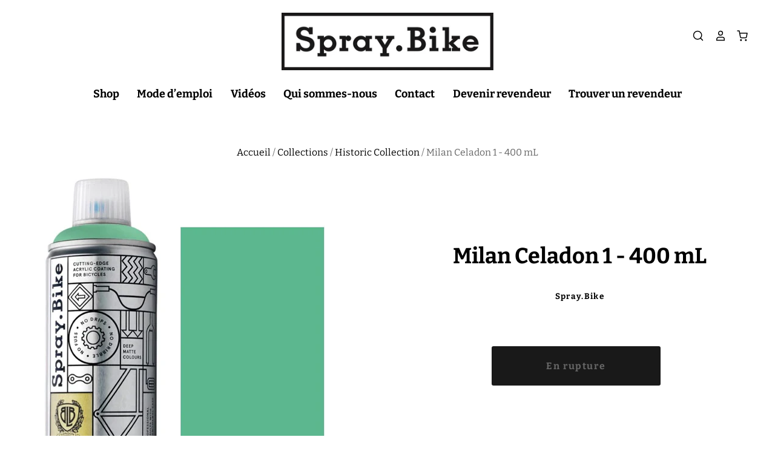

--- FILE ---
content_type: text/html; charset=utf-8
request_url: https://fr.spray.bike/collections/historic-collection/products/milan-celadon-1-400-ml
body_size: 35442
content:
<!doctype html>
<html class="no-js no-touch" lang="fr">
<head>

  <meta charset="utf-8">
  <meta http-equiv="X-UA-Compatible" content="IE=edge,chrome=1">
  <meta name="viewport" content="width=device-width,initial-scale=1" />
  <meta name="google-site-verification" content="m6zfaqMZ0qF39Cw0pzoG_22TFfdIs2_GbiMOX-dAPU4" />

  <!-- Preconnect Domains -->
  <link rel="preconnect" href="https://cdn.shopify.com" crossorigin>
  <link rel="preconnect" href="https://fonts.shopify.com" crossorigin>
  <link rel="preconnect" href="https://monorail-edge.shopifysvc.com">

  <!-- Preload Assets -->
  <link rel="preload" href="//fr.spray.bike/cdn/shop/t/2/assets/theme.css?v=39447342117561677541759333170" as="style">
  <link rel="preload" href="//fr.spray.bike/cdn/shop/t/2/assets/pacific.js?v=126218135023068652191647007347" as="script">

  <title>Milan Celadon 1 - 400 mL&ndash; Spray.Bike France
</title>

  
    <meta name="description" content="Historic Collection Une gamme de couleurs utilisées par les premiers grands fabricants de vélos ! Milan Celadon 1 - 400 mL Version à dominante verte du céladon. Distance de pulvérisation : 5 à 12 cm Idéal sur acier, aluminium et carbone Une couche minimum est recommandée Ne nécessite aucun traitement thermique après ap" />
  

  
    <link rel="shortcut icon" href="//fr.spray.bike/cdn/shop/files/favicon-spraybike_32x32.png?v=1654676799" type="image/png" />
  

  
    <link rel="canonical" href="https://fr.spray.bike/products/milan-celadon-1-400-ml" />
  

  <script>window.performance && window.performance.mark && window.performance.mark('shopify.content_for_header.start');</script><meta id="shopify-digital-wallet" name="shopify-digital-wallet" content="/63155962103/digital_wallets/dialog">
<link rel="alternate" hreflang="x-default" href="https://fr.spray.bike/products/milan-celadon-1-400-ml">
<link rel="alternate" hreflang="fr" href="https://fr.spray.bike/products/milan-celadon-1-400-ml">
<link rel="alternate" hreflang="fr-BE" href="https://fr.spray.bike/fr-be/products/milan-celadon-1-400-ml">
<link rel="alternate" type="application/json+oembed" href="https://fr.spray.bike/products/milan-celadon-1-400-ml.oembed">
<script async="async" src="/checkouts/internal/preloads.js?locale=fr-FR"></script>
<script id="shopify-features" type="application/json">{"accessToken":"01082f75a51e8c42cb7d75ac1f1c17d0","betas":["rich-media-storefront-analytics"],"domain":"fr.spray.bike","predictiveSearch":true,"shopId":63155962103,"locale":"fr"}</script>
<script>var Shopify = Shopify || {};
Shopify.shop = "frspraybike.myshopify.com";
Shopify.locale = "fr";
Shopify.currency = {"active":"EUR","rate":"1.0"};
Shopify.country = "FR";
Shopify.theme = {"name":"Pacific","id":131424059639,"schema_name":"Pacific","schema_version":"5.0.1","theme_store_id":705,"role":"main"};
Shopify.theme.handle = "null";
Shopify.theme.style = {"id":null,"handle":null};
Shopify.cdnHost = "fr.spray.bike/cdn";
Shopify.routes = Shopify.routes || {};
Shopify.routes.root = "/";</script>
<script type="module">!function(o){(o.Shopify=o.Shopify||{}).modules=!0}(window);</script>
<script>!function(o){function n(){var o=[];function n(){o.push(Array.prototype.slice.apply(arguments))}return n.q=o,n}var t=o.Shopify=o.Shopify||{};t.loadFeatures=n(),t.autoloadFeatures=n()}(window);</script>
<script id="shop-js-analytics" type="application/json">{"pageType":"product"}</script>
<script defer="defer" async type="module" src="//fr.spray.bike/cdn/shopifycloud/shop-js/modules/v2/client.init-shop-cart-sync_INwxTpsh.fr.esm.js"></script>
<script defer="defer" async type="module" src="//fr.spray.bike/cdn/shopifycloud/shop-js/modules/v2/chunk.common_YNAa1F1g.esm.js"></script>
<script type="module">
  await import("//fr.spray.bike/cdn/shopifycloud/shop-js/modules/v2/client.init-shop-cart-sync_INwxTpsh.fr.esm.js");
await import("//fr.spray.bike/cdn/shopifycloud/shop-js/modules/v2/chunk.common_YNAa1F1g.esm.js");

  window.Shopify.SignInWithShop?.initShopCartSync?.({"fedCMEnabled":true,"windoidEnabled":true});

</script>
<script>(function() {
  var isLoaded = false;
  function asyncLoad() {
    if (isLoaded) return;
    isLoaded = true;
    var urls = ["\/\/cdn.shopify.com\/proxy\/db2d0c7f82825e50f6f9ae7ad9ed3194345245b24145dcfe107edfc86371ad73\/b2b-solution.bsscommerce.com\/js\/bss-b2b-cp.js?shop=frspraybike.myshopify.com\u0026sp-cache-control=cHVibGljLCBtYXgtYWdlPTkwMA"];
    for (var i = 0; i < urls.length; i++) {
      var s = document.createElement('script');
      s.type = 'text/javascript';
      s.async = true;
      s.src = urls[i];
      var x = document.getElementsByTagName('script')[0];
      x.parentNode.insertBefore(s, x);
    }
  };
  if(window.attachEvent) {
    window.attachEvent('onload', asyncLoad);
  } else {
    window.addEventListener('load', asyncLoad, false);
  }
})();</script>
<script id="__st">var __st={"a":63155962103,"offset":3600,"reqid":"0be992cf-c8a1-41c0-9e20-078a5b65588e-1768965856","pageurl":"fr.spray.bike\/collections\/historic-collection\/products\/milan-celadon-1-400-ml","u":"8aeac2758885","p":"product","rtyp":"product","rid":7564971213047};</script>
<script>window.ShopifyPaypalV4VisibilityTracking = true;</script>
<script id="captcha-bootstrap">!function(){'use strict';const t='contact',e='account',n='new_comment',o=[[t,t],['blogs',n],['comments',n],[t,'customer']],c=[[e,'customer_login'],[e,'guest_login'],[e,'recover_customer_password'],[e,'create_customer']],r=t=>t.map((([t,e])=>`form[action*='/${t}']:not([data-nocaptcha='true']) input[name='form_type'][value='${e}']`)).join(','),a=t=>()=>t?[...document.querySelectorAll(t)].map((t=>t.form)):[];function s(){const t=[...o],e=r(t);return a(e)}const i='password',u='form_key',d=['recaptcha-v3-token','g-recaptcha-response','h-captcha-response',i],f=()=>{try{return window.sessionStorage}catch{return}},m='__shopify_v',_=t=>t.elements[u];function p(t,e,n=!1){try{const o=window.sessionStorage,c=JSON.parse(o.getItem(e)),{data:r}=function(t){const{data:e,action:n}=t;return t[m]||n?{data:e,action:n}:{data:t,action:n}}(c);for(const[e,n]of Object.entries(r))t.elements[e]&&(t.elements[e].value=n);n&&o.removeItem(e)}catch(o){console.error('form repopulation failed',{error:o})}}const l='form_type',E='cptcha';function T(t){t.dataset[E]=!0}const w=window,h=w.document,L='Shopify',v='ce_forms',y='captcha';let A=!1;((t,e)=>{const n=(g='f06e6c50-85a8-45c8-87d0-21a2b65856fe',I='https://cdn.shopify.com/shopifycloud/storefront-forms-hcaptcha/ce_storefront_forms_captcha_hcaptcha.v1.5.2.iife.js',D={infoText:'Protégé par hCaptcha',privacyText:'Confidentialité',termsText:'Conditions'},(t,e,n)=>{const o=w[L][v],c=o.bindForm;if(c)return c(t,g,e,D).then(n);var r;o.q.push([[t,g,e,D],n]),r=I,A||(h.body.append(Object.assign(h.createElement('script'),{id:'captcha-provider',async:!0,src:r})),A=!0)});var g,I,D;w[L]=w[L]||{},w[L][v]=w[L][v]||{},w[L][v].q=[],w[L][y]=w[L][y]||{},w[L][y].protect=function(t,e){n(t,void 0,e),T(t)},Object.freeze(w[L][y]),function(t,e,n,w,h,L){const[v,y,A,g]=function(t,e,n){const i=e?o:[],u=t?c:[],d=[...i,...u],f=r(d),m=r(i),_=r(d.filter((([t,e])=>n.includes(e))));return[a(f),a(m),a(_),s()]}(w,h,L),I=t=>{const e=t.target;return e instanceof HTMLFormElement?e:e&&e.form},D=t=>v().includes(t);t.addEventListener('submit',(t=>{const e=I(t);if(!e)return;const n=D(e)&&!e.dataset.hcaptchaBound&&!e.dataset.recaptchaBound,o=_(e),c=g().includes(e)&&(!o||!o.value);(n||c)&&t.preventDefault(),c&&!n&&(function(t){try{if(!f())return;!function(t){const e=f();if(!e)return;const n=_(t);if(!n)return;const o=n.value;o&&e.removeItem(o)}(t);const e=Array.from(Array(32),(()=>Math.random().toString(36)[2])).join('');!function(t,e){_(t)||t.append(Object.assign(document.createElement('input'),{type:'hidden',name:u})),t.elements[u].value=e}(t,e),function(t,e){const n=f();if(!n)return;const o=[...t.querySelectorAll(`input[type='${i}']`)].map((({name:t})=>t)),c=[...d,...o],r={};for(const[a,s]of new FormData(t).entries())c.includes(a)||(r[a]=s);n.setItem(e,JSON.stringify({[m]:1,action:t.action,data:r}))}(t,e)}catch(e){console.error('failed to persist form',e)}}(e),e.submit())}));const S=(t,e)=>{t&&!t.dataset[E]&&(n(t,e.some((e=>e===t))),T(t))};for(const o of['focusin','change'])t.addEventListener(o,(t=>{const e=I(t);D(e)&&S(e,y())}));const B=e.get('form_key'),M=e.get(l),P=B&&M;t.addEventListener('DOMContentLoaded',(()=>{const t=y();if(P)for(const e of t)e.elements[l].value===M&&p(e,B);[...new Set([...A(),...v().filter((t=>'true'===t.dataset.shopifyCaptcha))])].forEach((e=>S(e,t)))}))}(h,new URLSearchParams(w.location.search),n,t,e,['guest_login'])})(!0,!0)}();</script>
<script integrity="sha256-4kQ18oKyAcykRKYeNunJcIwy7WH5gtpwJnB7kiuLZ1E=" data-source-attribution="shopify.loadfeatures" defer="defer" src="//fr.spray.bike/cdn/shopifycloud/storefront/assets/storefront/load_feature-a0a9edcb.js" crossorigin="anonymous"></script>
<script data-source-attribution="shopify.dynamic_checkout.dynamic.init">var Shopify=Shopify||{};Shopify.PaymentButton=Shopify.PaymentButton||{isStorefrontPortableWallets:!0,init:function(){window.Shopify.PaymentButton.init=function(){};var t=document.createElement("script");t.src="https://fr.spray.bike/cdn/shopifycloud/portable-wallets/latest/portable-wallets.fr.js",t.type="module",document.head.appendChild(t)}};
</script>
<script data-source-attribution="shopify.dynamic_checkout.buyer_consent">
  function portableWalletsHideBuyerConsent(e){var t=document.getElementById("shopify-buyer-consent"),n=document.getElementById("shopify-subscription-policy-button");t&&n&&(t.classList.add("hidden"),t.setAttribute("aria-hidden","true"),n.removeEventListener("click",e))}function portableWalletsShowBuyerConsent(e){var t=document.getElementById("shopify-buyer-consent"),n=document.getElementById("shopify-subscription-policy-button");t&&n&&(t.classList.remove("hidden"),t.removeAttribute("aria-hidden"),n.addEventListener("click",e))}window.Shopify?.PaymentButton&&(window.Shopify.PaymentButton.hideBuyerConsent=portableWalletsHideBuyerConsent,window.Shopify.PaymentButton.showBuyerConsent=portableWalletsShowBuyerConsent);
</script>
<script data-source-attribution="shopify.dynamic_checkout.cart.bootstrap">document.addEventListener("DOMContentLoaded",(function(){function t(){return document.querySelector("shopify-accelerated-checkout-cart, shopify-accelerated-checkout")}if(t())Shopify.PaymentButton.init();else{new MutationObserver((function(e,n){t()&&(Shopify.PaymentButton.init(),n.disconnect())})).observe(document.body,{childList:!0,subtree:!0})}}));
</script>

<script>window.performance && window.performance.mark && window.performance.mark('shopify.content_for_header.end');</script>

  
  















<meta property="og:site_name" content="Spray.Bike France">
<meta property="og:url" content="https://fr.spray.bike/products/milan-celadon-1-400-ml">
<meta property="og:title" content="Milan Celadon 1 - 400 mL">
<meta property="og:type" content="website">
<meta property="og:description" content="Historic Collection Une gamme de couleurs utilisées par les premiers grands fabricants de vélos ! Milan Celadon 1 - 400 mL Version à dominante verte du céladon. Distance de pulvérisation : 5 à 12 cm Idéal sur acier, aluminium et carbone Une couche minimum est recommandée Ne nécessite aucun traitement thermique après ap">




    
    
    

    
    
    <meta
      property="og:image"
      content="https://fr.spray.bike/cdn/shop/products/Milan_Celadon_1_1280x1280_253d84d6-e07e-48bc-ae44-d8084e179aff_1200x1641.webp?v=1648046923"
    />
    <meta
      property="og:image:secure_url"
      content="https://fr.spray.bike/cdn/shop/products/Milan_Celadon_1_1280x1280_253d84d6-e07e-48bc-ae44-d8084e179aff_1200x1641.webp?v=1648046923"
    />
    <meta property="og:image:width" content="1200" />
    <meta property="og:image:height" content="1641" />
    
    
    <meta property="og:image:alt" content="Social media image" />
  
















<meta name="twitter:title" content="Milan Celadon 1 - 400 mL">
<meta name="twitter:description" content="Historic Collection Une gamme de couleurs utilisées par les premiers grands fabricants de vélos ! Milan Celadon 1 - 400 mL Version à dominante verte du céladon. Distance de pulvérisation : 5 à 12 cm Idéal sur acier, aluminium et carbone Une couche minimum est recommandée Ne nécessite aucun traitement thermique après ap">


    
    
    
      
      
      <meta name="twitter:card" content="summary">
    
    
    <meta
      property="twitter:image"
      content="https://fr.spray.bike/cdn/shop/products/Milan_Celadon_1_1280x1280_253d84d6-e07e-48bc-ae44-d8084e179aff_1200x1200_crop_center.webp?v=1648046923"
    />
    <meta property="twitter:image:width" content="1200" />
    <meta property="twitter:image:height" content="1200" />
    
    
    <meta property="twitter:image:alt" content="Social media image" />
  



  <!-- Theme CSS -->
  <link rel="stylesheet" href="//fr.spray.bike/cdn/shop/t/2/assets/theme.css?v=39447342117561677541759333170">

  <!-- Theme object -->
  
  <script>
  
    window.Shop = {};
  
    Shop.cartQuantityError = {
      title: "Non disponible",
      message: "Vous pouvez avoir seulement ** quantity ** ** title ** dans votre panier.",
      button: "OK",
    };
  
    Shop.moneyFormat = "{{amount_with_comma_separator}}€";
  
    
  
    
  
    
  
    window.Theme = {
      version: '5.0.1',
      name: 'Pacific',
      routes: {
        "root_url": "/",
        "account_url": "/account",
        "account_login_url": "/account/login",
        "account_logout_url": "/account/logout",
        "account_register_url": "/account/register",
        "account_addresses_url": "/account/addresses",
        "collections_url": "/collections",
        "all_products_collection_url": "/collections/all",
        "search_url": "/search",
        "cart_url": "/cart",
        "cart_add_url": "/cart/add",
        "cart_change_url": "/cart/change",
        "cart_clear_url": "/cart/clear",
        "product_recommendations_url": "/recommendations/products"
      }
    };
  </script>
  



                <!-- BEGIN app block: shopify://apps/crisp-live-chat-chatbot/blocks/app-embed/5c3cfd5f-01d4-496a-891b-f98ecf27ff08 --><script>
  if ("9c065f79-2432-45fb-a424-a616ce24f185") {
    let _locale = "";

    window.CRISP_READY_TRIGGER = function () {
      window.CRISP_SESSION_ID = $crisp.get("session:identifier");
      postCart();
      postCustomerID();

      // Set session segment (only after first message is sent)
      $crisp.push(["on", "message:sent", () => {
        $crisp.push(["set", "session:segments", [["shopify"]]]);
        $crisp.push(["off", "message:sent"]);
      }])
    };

    if (window?.Weglot?.getCurrentLang && typeof(typeof(Weglot?.getCurrentLang) === "function")) {
      _locale = Weglot?.getCurrentLang();
    } else if (Shopify?.locale) {
      _locale = Shopify.locale;
    }

    if (_locale) {
      CRISP_RUNTIME_CONFIG = {
        locale : _locale
      };
    }

    window.$crisp=[];
    window.CRISP_WEBSITE_ID="9c065f79-2432-45fb-a424-a616ce24f185";
    (function(){d=document;s=d.createElement("script");
      s.src="https://client.crisp.chat/l.js";
      s.async=1;
      d.getElementsByTagName("head")[0].appendChild(s);
    })();
  }
</script>

<!-- END app block --><!-- BEGIN app block: shopify://apps/bss-b2b-solution/blocks/config-header/451233f2-9631-4c49-8b6f-057e4ebcde7f -->

<script id="bss-b2b-config-data">
  	if (typeof BSS_B2B == 'undefined') {
  		var BSS_B2B = {};
	}

	
        BSS_B2B.storeId = 4068;
        BSS_B2B.currentPlan = "false";
        BSS_B2B.planCode = "advanced";
        BSS_B2B.shopModules = JSON.parse('[{"code":"qb","status":0},{"code":"cp","status":1},{"code":"act","status":1},{"code":"form","status":1},{"code":"tax_exempt","status":1},{"code":"amo","status":0},{"code":"mc","status":1},{"code":"public_api","status":0},{"code":"dc","status":0},{"code":"cart_note","status":0},{"code":"mo","status":0},{"code":"tax_display","status":1},{"code":"sr","status":1},{"code":"bogo","status":0},{"code":"qi","status":0},{"code":"ef","status":0},{"code":"pl","status":0}]');
        BSS_B2B.version = 1;
        var bssB2bApiServer = "https://b2b-solution-api.bsscommerce.com";
        var bssB2bCmsUrl = "https://b2b-solution.bsscommerce.com";
        var bssGeoServiceUrl = "https://geo-ip-service.bsscommerce.com";
        var bssB2bCheckoutUrl = "https://b2b-solution-checkout.bsscommerce.com";
    

	
		BSS_B2B.integrationApp = null;
	

	

	
		
		
		BSS_B2B.configData = [].concat([{"i":137532,"n":"B2B Keirin ","at":4,"ct":"b2b","mct":0,"pct":2,"pc":"373408170231","xpct":0,"dt":0,"dv":"9.58","ef":0,"eed":0,"t":"S3U0xMGVWoBu9r1qz1azq02JDur5Nw5928KRjmur0F8="},{"i":137534,"n":"B2B All","at":4,"ct":"b2b","mct":0,"pct":2,"pc":"373407973623,373408071927,373408104695,373408235767,373408268535,373408301303,373408334071,373408366839","xpct":0,"dt":0,"dv":"8.38","ef":0,"eed":0,"t":"yFpXGjCSFLIh1sZcCd81nL+d7ZJowEaZcfBjO9YTpHU="},{"i":535288,"n":"B2B SPORTPENS","at":4,"ct":"b2b","mct":0,"pct":2,"pc":"381527851255","xpct":0,"dt":0,"dv":"5.30","ef":0,"eed":0,"t":"IWpBXFMLj9dkw82DCj51/HSYwt8hLAC3ljhOilv4T8o="}],[],[],[],[],[],[],[],[],[],);
		BSS_B2B.cpSettings = {"cpType":0,"default_price_color":"#000000","price_applied_cp_color":"#000000"};
		BSS_B2B.customPricingSettings = null;
	
	
	
	
	
	
	
	
		BSS_B2B.currencyConfig = null;
		BSS_B2B.currencyFormat = JSON.parse("{\"USD\":{\"money_format\":\"${{amount}}\",\"money_with_currency_format\":\"${{amount}} USD\"},\"EUR\":{\"money_format\":\"&euro;{{amount_with_comma_separator}}\",\"money_with_currency_format\":\"&euro;{{amount_with_comma_separator}} EUR\"},\"GBP\":{\"money_format\":\"&pound;{{amount}}\",\"money_with_currency_format\":\"&pound;{{amount}} GBP\"},\"CAD\":{\"money_format\":\"${{amount}}\",\"money_with_currency_format\":\"${{amount}} CAD\"},\"ALL\":{\"money_format\":\"Lek {{amount}}\",\"money_with_currency_format\":\"Lek {{amount}} ALL\"},\"DZD\":{\"money_format\":\"DA {{amount}}\",\"money_with_currency_format\":\"DA {{amount}} DZD\"},\"AOA\":{\"money_format\":\"Kz{{amount}}\",\"money_with_currency_format\":\"Kz{{amount}} AOA\"},\"ARS\":{\"money_format\":\"${{amount_with_comma_separator}}\",\"money_with_currency_format\":\"${{amount_with_comma_separator}} ARS\"},\"AMD\":{\"money_format\":\"{{amount}}\",\"money_with_currency_format\":\"{{amount}} AMD\"},\"AWG\":{\"money_format\":\"Afl{{amount}}\",\"money_with_currency_format\":\"Afl{{amount}} AWG\"},\"AUD\":{\"money_format\":\"${{amount}}\",\"money_with_currency_format\":\"${{amount}} AUD\"},\"BBD\":{\"money_format\":\"${{amount}}\",\"money_with_currency_format\":\"${{amount}} Bds\"},\"AZN\":{\"money_format\":\"&#8380;{{amount}}\",\"money_with_currency_format\":\"&#8380;{{amount}} AZN\"},\"BDT\":{\"money_format\":\"Tk {{amount}}\",\"money_with_currency_format\":\"Tk {{amount}} BDT\"},\"BSD\":{\"money_format\":\"BS${{amount}}\",\"money_with_currency_format\":\"BS${{amount}} BSD\"},\"BHD\":{\"money_format\":\"{{amount}} BD\",\"money_with_currency_format\":\"{{amount}} BHD\"},\"BYN\":{\"money_format\":\"Br {{amount}}\",\"money_with_currency_format\":\"Br {{amount}} BYN\"},\"BZD\":{\"money_format\":\"BZ${{amount}}\",\"money_with_currency_format\":\"BZ${{amount}} BZD\"},\"BTN\":{\"money_format\":\"Nu {{amount}}\",\"money_with_currency_format\":\"Nu {{amount}} BTN\"},\"BAM\":{\"money_format\":\"KM {{amount_with_comma_separator}}\",\"money_with_currency_format\":\"KM {{amount_with_comma_separator}} BAM\"},\"BRL\":{\"money_format\":\"R$ {{amount_with_comma_separator}}\",\"money_with_currency_format\":\"R$ {{amount_with_comma_separator}} BRL\"},\"BOB\":{\"money_format\":\"Bs{{amount_with_comma_separator}}\",\"money_with_currency_format\":\"Bs{{amount_with_comma_separator}} BOB\"},\"BWP\":{\"money_format\":\"P{{amount}}\",\"money_with_currency_format\":\"P{{amount}} BWP\"},\"BND\":{\"money_format\":\"${{amount}}\",\"money_with_currency_format\":\"${{amount}} BND\"},\"BGN\":{\"money_format\":\"{{amount}} лв\",\"money_with_currency_format\":\"{{amount}} лв BGN\"},\"MMK\":{\"money_format\":\"K{{amount}}\",\"money_with_currency_format\":\"K{{amount}} MMK\"},\"KHR\":{\"money_format\":\"KHR{{amount}}\",\"money_with_currency_format\":\"KHR{{amount}}\"},\"KYD\":{\"money_format\":\"${{amount}}\",\"money_with_currency_format\":\"${{amount}} KYD\"},\"XAF\":{\"money_format\":\"FCFA{{amount}}\",\"money_with_currency_format\":\"FCFA{{amount}} XAF\"},\"CLP\":{\"money_format\":\"${{amount_no_decimals}}\",\"money_with_currency_format\":\"${{amount_no_decimals}} CLP\"},\"CNY\":{\"money_format\":\"&#165;{{amount}}\",\"money_with_currency_format\":\"&#165;{{amount}} CNY\"},\"COP\":{\"money_format\":\"${{amount_with_comma_separator}}\",\"money_with_currency_format\":\"${{amount_with_comma_separator}} COP\"},\"CRC\":{\"money_format\":\"&#8353; {{amount_with_comma_separator}}\",\"money_with_currency_format\":\"&#8353; {{amount_with_comma_separator}} CRC\"},\"HRK\":{\"money_format\":\"{{amount_with_comma_separator}} kn\",\"money_with_currency_format\":\"{{amount_with_comma_separator}} kn HRK\"},\"CZK\":{\"money_format\":\"{{amount_with_comma_separator}} K&#269;\",\"money_with_currency_format\":\"{{amount_with_comma_separator}} K&#269;\"},\"DKK\":{\"money_format\":\"kr {{amount_with_comma_separator}}\",\"money_with_currency_format\":\"kr {{amount_with_comma_separator}} DKK\"},\"DOP\":{\"money_format\":\"RD$ {{amount}}\",\"money_with_currency_format\":\"RD$ {{amount}}\"},\"XCD\":{\"money_format\":\"${{amount}}\",\"money_with_currency_format\":\"EC${{amount}}\"},\"EGP\":{\"money_format\":\"LE {{amount}}\",\"money_with_currency_format\":\"LE {{amount}} EGP\"},\"ETB\":{\"money_format\":\"Br{{amount}}\",\"money_with_currency_format\":\"Br{{amount}} ETB\"},\"XPF\":{\"money_format\":\"{{amount_no_decimals_with_comma_separator}} XPF\",\"money_with_currency_format\":\"{{amount_no_decimals_with_comma_separator}} XPF\"},\"FJD\":{\"money_format\":\"${{amount}}\",\"money_with_currency_format\":\"FJ${{amount}}\"},\"GMD\":{\"money_format\":\"D {{amount}}\",\"money_with_currency_format\":\"D {{amount}} GMD\"},\"GHS\":{\"money_format\":\"GH&#8373;{{amount}}\",\"money_with_currency_format\":\"GH&#8373;{{amount}}\"},\"GTQ\":{\"money_format\":\"Q{{amount}}\",\"money_with_currency_format\":\"{{amount}} GTQ\"},\"GYD\":{\"money_format\":\"G${{amount}}\",\"money_with_currency_format\":\"${{amount}} GYD\"},\"GEL\":{\"money_format\":\"{{amount}} GEL\",\"money_with_currency_format\":\"{{amount}} GEL\"},\"HNL\":{\"money_format\":\"L {{amount}}\",\"money_with_currency_format\":\"L {{amount}} HNL\"},\"HKD\":{\"money_format\":\"HK${{amount}}\",\"money_with_currency_format\":\"HK${{amount}} HKD\"},\"HUF\":{\"money_format\":\"{{amount_no_decimals_with_comma_separator}}\",\"money_with_currency_format\":\"{{amount_no_decimals_with_comma_separator}} Ft\"},\"ISK\":{\"money_format\":\"{{amount_no_decimals}} kr\",\"money_with_currency_format\":\"{{amount_no_decimals}} kr ISK\"},\"INR\":{\"money_format\":\"&#8377; {{amount}}\",\"money_with_currency_format\":\"&#8377; {{amount}} INR\"},\"IDR\":{\"money_format\":\"{{amount_with_comma_separator}} IDR\",\"money_with_currency_format\":\"Rp {{amount_with_comma_separator}} IDR\"},\"ILS\":{\"money_format\":\"&#8362;{{amount}}\",\"money_with_currency_format\":\"&#8362;{{amount}} NIS\"},\"JMD\":{\"money_format\":\"${{amount}}\",\"money_with_currency_format\":\"${{amount}} JMD\"},\"JPY\":{\"money_format\":\"&#165;{{amount_no_decimals}}\",\"money_with_currency_format\":\"&#165;{{amount_no_decimals}} JPY\"},\"JEP\":{\"money_format\":\"&pound;{{amount}}\",\"money_with_currency_format\":\"&pound;{{amount}} JEP\"},\"JOD\":{\"money_format\":\"{{amount}} JD\",\"money_with_currency_format\":\"{{amount}} JOD\"},\"KZT\":{\"money_format\":\"{{amount}} KZT\",\"money_with_currency_format\":\"{{amount}} KZT\"},\"KES\":{\"money_format\":\"KSh{{amount}}\",\"money_with_currency_format\":\"KSh{{amount}}\"},\"KWD\":{\"money_format\":\"{{amount}} KD\",\"money_with_currency_format\":\"{{amount}} KWD\"},\"KGS\":{\"money_format\":\"лв{{amount}}\",\"money_with_currency_format\":\"лв{{amount}}\"},\"LVL\":{\"money_format\":\"Ls {{amount}}\",\"money_with_currency_format\":\"Ls {{amount}} LVL\"},\"LBP\":{\"money_format\":\"L.L.{{amount}}\",\"money_with_currency_format\":\"L.L.{{amount}} LBP\"},\"LTL\":{\"money_format\":\"{{amount}} Lt\",\"money_with_currency_format\":\"{{amount}} Lt\"},\"MGA\":{\"money_format\":\"Ar {{amount}}\",\"money_with_currency_format\":\"Ar {{amount}} MGA\"},\"MKD\":{\"money_format\":\"ден {{amount}}\",\"money_with_currency_format\":\"ден {{amount}} MKD\"},\"MOP\":{\"money_format\":\"MOP${{amount}}\",\"money_with_currency_format\":\"MOP${{amount}}\"},\"MVR\":{\"money_format\":\"Rf{{amount}}\",\"money_with_currency_format\":\"Rf{{amount}} MVR\"},\"MXN\":{\"money_format\":\"$ {{amount}}\",\"money_with_currency_format\":\"$ {{amount}} MXN\"},\"MYR\":{\"money_format\":\"RM{{amount}}\",\"money_with_currency_format\":\"RM{{amount}} MYR\"},\"MUR\":{\"money_format\":\"Rs {{amount}}\",\"money_with_currency_format\":\"Rs {{amount}} MUR\"},\"MDL\":{\"money_format\":\"{{amount}} MDL\",\"money_with_currency_format\":\"{{amount}} MDL\"},\"MAD\":{\"money_format\":\"{{amount}} dh\",\"money_with_currency_format\":\"Dh {{amount}} MAD\"},\"MNT\":{\"money_format\":\"{{amount_no_decimals}} &#8366\",\"money_with_currency_format\":\"{{amount_no_decimals}} MNT\"},\"MZN\":{\"money_format\":\"{{amount}} Mt\",\"money_with_currency_format\":\"Mt {{amount}} MZN\"},\"NAD\":{\"money_format\":\"N${{amount}}\",\"money_with_currency_format\":\"N${{amount}} NAD\"},\"NPR\":{\"money_format\":\"Rs{{amount}}\",\"money_with_currency_format\":\"Rs{{amount}} NPR\"},\"ANG\":{\"money_format\":\"&fnof;{{amount}}\",\"money_with_currency_format\":\"{{amount}} NA&fnof;\"},\"NZD\":{\"money_format\":\"${{amount}}\",\"money_with_currency_format\":\"${{amount}} NZD\"},\"NIO\":{\"money_format\":\"C${{amount}}\",\"money_with_currency_format\":\"C${{amount}} NIO\"},\"NGN\":{\"money_format\":\"&#8358;{{amount}}\",\"money_with_currency_format\":\"&#8358;{{amount}} NGN\"},\"NOK\":{\"money_format\":\"kr {{amount_with_comma_separator}}\",\"money_with_currency_format\":\"kr {{amount_with_comma_separator}} NOK\"},\"OMR\":{\"money_format\":\"{{amount_with_comma_separator}} OMR\",\"money_with_currency_format\":\"{{amount_with_comma_separator}} OMR\"},\"PKR\":{\"money_format\":\"Rs.{{amount}}\",\"money_with_currency_format\":\"Rs.{{amount}} PKR\"},\"PGK\":{\"money_format\":\"K {{amount}}\",\"money_with_currency_format\":\"K {{amount}} PGK\"},\"PYG\":{\"money_format\":\"Gs. {{amount_no_decimals_with_comma_separator}}\",\"money_with_currency_format\":\"Gs. {{amount_no_decimals_with_comma_separator}} PYG\"},\"PEN\":{\"money_format\":\"S/. {{amount}}\",\"money_with_currency_format\":\"S/. {{amount}} PEN\"},\"PHP\":{\"money_format\":\"&#8369;{{amount}}\",\"money_with_currency_format\":\"&#8369;{{amount}} PHP\"},\"PLN\":{\"money_format\":\"{{amount_with_comma_separator}} zl\",\"money_with_currency_format\":\"{{amount_with_comma_separator}} zl PLN\"},\"QAR\":{\"money_format\":\"QAR {{amount_with_comma_separator}}\",\"money_with_currency_format\":\"QAR {{amount_with_comma_separator}}\"},\"RON\":{\"money_format\":\"{{amount_with_comma_separator}} lei\",\"money_with_currency_format\":\"{{amount_with_comma_separator}} lei RON\"},\"RUB\":{\"money_format\":\"&#8381; {{amount_with_comma_separator}}\",\"money_with_currency_format\":\"&#8381; {{amount_with_comma_separator}} RUB\"},\"RWF\":{\"money_format\":\"{{amount_no_decimals}} RF\",\"money_with_currency_format\":\"{{amount_no_decimals}} RWF\"},\"WST\":{\"money_format\":\"WS$ {{amount}}\",\"money_with_currency_format\":\"WS$ {{amount}} WST\"},\"SAR\":{\"money_format\":\"{{amount}} SR\",\"money_with_currency_format\":\"{{amount}} SAR\"},\"STD\":{\"money_format\":\"Db {{amount}}\",\"money_with_currency_format\":\"Db {{amount}} STD\"},\"RSD\":{\"money_format\":\"{{amount}} RSD\",\"money_with_currency_format\":\"{{amount}} RSD\"},\"SCR\":{\"money_format\":\"Rs {{amount}}\",\"money_with_currency_format\":\"Rs {{amount}} SCR\"},\"SGD\":{\"money_format\":\"S${{amount}}\",\"money_with_currency_format\":\"S${{amount}} SGD\"},\"SYP\":{\"money_format\":\"S&pound;{{amount}}\",\"money_with_currency_format\":\"S&pound;{{amount}} SYP\"},\"ZAR\":{\"money_format\":\"R {{amount}}\",\"money_with_currency_format\":\"R {{amount}} ZAR\"},\"KRW\":{\"money_format\":\"&#8361;{{amount_no_decimals}}\",\"money_with_currency_format\":\"&#8361;{{amount_no_decimals}} KRW\"},\"LKR\":{\"money_format\":\"Rs {{amount}}\",\"money_with_currency_format\":\"Rs {{amount}} LKR\"},\"SEK\":{\"money_format\":\"kr {{amount_with_comma_separator}}\",\"money_with_currency_format\":\"kr {{amount_with_comma_separator}} SEK\"},\"CHF\":{\"money_format\":\"{{amount}} CHF\",\"money_with_currency_format\":\"{{amount}} CHF\"},\"TWD\":{\"money_format\":\"${{amount}}\",\"money_with_currency_format\":\"${{amount}} TWD\"},\"THB\":{\"money_format\":\"{{amount}} &#xe3f;\",\"money_with_currency_format\":\"{{amount}} &#xe3f; THB\"},\"TZS\":{\"money_format\":\"{{amount}} TZS\",\"money_with_currency_format\":\"{{amount}} TZS\"},\"TTD\":{\"money_format\":\"${{amount}}\",\"money_with_currency_format\":\"${{amount}} TTD\"},\"TND\":{\"money_format\":\"{{amount}}\",\"money_with_currency_format\":\"{{amount}} DT\"},\"TRY\":{\"money_format\":\"{{amount}} TL\",\"money_with_currency_format\":\"{{amount}} TL\"},\"UGX\":{\"money_format\":\"Ush {{amount_no_decimals}}\",\"money_with_currency_format\":\"Ush {{amount_no_decimals}} UGX\"},\"UAH\":{\"money_format\":\"₴{{amount}}\",\"money_with_currency_format\":\"₴{{amount}} UAH\"},\"AED\":{\"money_format\":\"{{amount}} د.إ\",\"money_with_currency_format\":\"{{amount}} د.إ AED\"},\"UYU\":{\"money_format\":\"${{amount_with_comma_separator}}\",\"money_with_currency_format\":\"${{amount_with_comma_separator}} UYU\"},\"VUV\":{\"money_format\":\"${{amount}}\",\"money_with_currency_format\":\"${{amount}}VT\"},\"VEF\":{\"money_format\":\"Bs. {{amount_with_comma_separator}}\",\"money_with_currency_format\":\"Bs. {{amount_with_comma_separator}} VEF\"},\"VND\":{\"money_format\":\"{{amount_no_decimals_with_comma_separator}}&#8363;\",\"money_with_currency_format\":\"{{amount_no_decimals_with_comma_separator}} VND\"},\"BTC\":{\"money_format\":\"{{amount_no_decimals}} BTC\",\"money_with_currency_format\":\"{{amount_no_decimals}} BTC\"},\"XOF\":{\"money_format\":\"CFA{{amount}}\",\"money_with_currency_format\":\"CFA{{amount}} XOF\"},\"ZMW\":{\"money_format\":\"K{{amount_no_decimals_with_comma_separator}}\",\"money_with_currency_format\":\"ZMW{{amount_no_decimals_with_comma_separator}}\"},\"AFN\":{\"money_format\":\"&#65;&#102; {{amount}}\",\"money_with_currency_format\":\"&#65;&#102; {{amount}} AFN\"},\"BMD\":{\"money_format\":\"&#36; {{amount}}\",\"money_with_currency_format\":\"&#36; {{amount}} BMD\"},\"BIF\":{\"money_format\":\"&#70;&#66;&#117; {{amount}}\",\"money_with_currency_format\":\"&#70;&#66;&#117; {{amount}} BIF\"},\"CVE\":{\"money_format\":\"&#36; {{amount}}\",\"money_with_currency_format\":\"&#36; {{amount}} CVE\"},\"KMF\":{\"money_format\":\"&#67;&#70; {{amount}}\",\"money_with_currency_format\":\"&#67;&#70; {{amount}} KMF\"},\"CDF\":{\"money_format\":\"&#70;&#67; {{amount}}\",\"money_with_currency_format\":\"&#70;&#67; {{amount}} CDF\"},\"CUC\":{\"money_format\":\"{{amount}}\",\"money_with_currency_format\":\"{{amount}} CUC\"},\"CUP\":{\"money_format\":\"{{amount}}\",\"money_with_currency_format\":\"{{amount}} CUP\"},\"DJF\":{\"money_format\":\"&#70;&#100;&#106; {{amount}}\",\"money_with_currency_format\":\"&#70;&#100;&#106; {{amount}} DJF\"},\"ERN\":{\"money_format\":\"{{amount}}\",\"money_with_currency_format\":\"{{amount}} ERN\"},\"EEK\":{\"money_format\":\"{{amount}}\",\"money_with_currency_format\":\"{{amount}} EEK\"},\"FKP\":{\"money_format\":\"&#163; {{amount}}\",\"money_with_currency_format\":\"&#163; {{amount}} FKP\"},\"GIP\":{\"money_format\":\"&#163; {{amount}}\",\"money_with_currency_format\":\"&#163; {{amount}} GIP\"},\"XAU\":{\"money_format\":\"{{amount}}\",\"money_with_currency_format\":\"{{amount}} XAU\"},\"GGP\":{\"money_format\":\"{{amount}}\",\"money_with_currency_format\":\"{{amount}} GGP\"},\"GNF\":{\"money_format\":\"&#70;&#71; {{amount}}\",\"money_with_currency_format\":\"&#70;&#71; {{amount}} GNF\"},\"HTG\":{\"money_format\":\"&#71; {{amount}}\",\"money_with_currency_format\":\"&#71; {{amount}} HTG\"},\"XDR\":{\"money_format\":\"{{amount}}\",\"money_with_currency_format\":\"{{amount}} XDR\"},\"IRR\":{\"money_format\":\"&#65020; {{amount}}\",\"money_with_currency_format\":\"&#65020; {{amount}} IRR\"},\"IQD\":{\"money_format\":\"&#1593;.&#1583; {{amount}}\",\"money_with_currency_format\":\"&#1593;.&#1583; {{amount}} IQD\"},\"IMP\":{\"money_format\":\"{{amount}}\",\"money_with_currency_format\":\"{{amount}} IMP\"},\"LAK\":{\"money_format\":\"&#8365; {{amount}}\",\"money_with_currency_format\":\"&#8365; {{amount}} LAK\"},\"LSL\":{\"money_format\":\"&#76; {{amount}}\",\"money_with_currency_format\":\"&#76; {{amount}} LSL\"},\"LRD\":{\"money_format\":\"&#36; {{amount}}\",\"money_with_currency_format\":\"&#36; {{amount}} LRD\"},\"LYD\":{\"money_format\":\"&#1604;.&#1583; {{amount}}\",\"money_with_currency_format\":\"&#1604;.&#1583; {{amount}} LYD\"},\"MWK\":{\"money_format\":\"&#77;&#75; {{amount}}\",\"money_with_currency_format\":\"&#77;&#75; {{amount}} MWK\"},\"MRO\":{\"money_format\":\"&#85;&#77; {{amount}}\",\"money_with_currency_format\":\"&#85;&#77; {{amount}} MRO\"},\"KPW\":{\"money_format\":\"&#8361; {{amount}}\",\"money_with_currency_format\":\"&#8361; {{amount}} KPW\"},\"XPD\":{\"money_format\":\"{{amount}}\",\"money_with_currency_format\":\"{{amount}} XPD\"},\"PAB\":{\"money_format\":\"&#66;&#47;&#46; {{amount}}\",\"money_with_currency_format\":\"&#66;&#47;&#46; {{amount}} PAB\"},\"XPT\":{\"money_format\":\"{{amount}}\",\"money_with_currency_format\":\"{{amount}} XPT\"},\"SHP\":{\"money_format\":\"&#163; {{amount}}\",\"money_with_currency_format\":\"&#163; {{amount}} SHP\"},\"SVC\":{\"money_format\":\"&#36; {{amount}}\",\"money_with_currency_format\":\"&#36; {{amount}} SVC\"},\"SPL\":{\"money_format\":\"{{amount}}\",\"money_with_currency_format\":\"{{amount}} SPL\"},\"SLL\":{\"money_format\":\"&#76;&#101; {{amount}}\",\"money_with_currency_format\":\"&#76;&#101; {{amount}} SLL\"},\"XAG\":{\"money_format\":\"{{amount}}\",\"money_with_currency_format\":\"{{amount}} XAG\"},\"SKK\":{\"money_format\":\"{{amount}}\",\"money_with_currency_format\":\"{{amount}} SKK\"},\"SBD\":{\"money_format\":\"&#36; {{amount}}\",\"money_with_currency_format\":\"&#36; {{amount}} SBD\"},\"SOS\":{\"money_format\":\"&#83; {{amount}}\",\"money_with_currency_format\":\"&#83; {{amount}} SOS\"},\"SDG\":{\"money_format\":\"&#163; {{amount}}\",\"money_with_currency_format\":\"&#163; {{amount}} SDG\"},\"SRD\":{\"money_format\":\"&#36; {{amount}}\",\"money_with_currency_format\":\"&#36; {{amount}} SRD\"},\"SZL\":{\"money_format\":\"&#76; {{amount}}\",\"money_with_currency_format\":\"&#76; {{amount}} SZL\"},\"TJS\":{\"money_format\":\"&#84;&#74;&#83; {{amount}}\",\"money_with_currency_format\":\"&#84;&#74;&#83; {{amount}} TJS\"},\"TOP\":{\"money_format\":\"&#84;&#36; {{amount}}\",\"money_with_currency_format\":\"&#84;&#36; {{amount}} TOP\"},\"TMT\":{\"money_format\":\"&#109; {{amount}}\",\"money_with_currency_format\":\"&#109; {{amount}} TMT\"},\"TVD\":{\"money_format\":\"{{amount}}\",\"money_with_currency_format\":\"{{amount}} TVD\"},\"UZS\":{\"money_format\":\"&#1083;&#1074; {{amount}}\",\"money_with_currency_format\":\"&#1083;&#1074; {{amount}} UZS\"},\"YER\":{\"money_format\":\"&#65020; {{amount}}\",\"money_with_currency_format\":\"&#65020; {{amount}} YER\"},\"ZWD\":{\"money_format\":\"{{amount}}\",\"money_with_currency_format\":\"{{amount}} ZWD\"}}");
		BSS_B2B.currencyStyle = ` .bss-currency-wrapper{display:none}.layered-currency-switcher{width:auto;float:right;padding:0 0 0 50px;margin:0}.layered-currency-switcher li{display:block;float:left;font-size:15px;margin:0}.layered-currency-switcher li button.currency-switcher-btn{width:auto;height:auto;margin-bottom:0;background:#fff;font-family:Arial!important;line-height:18px;border:1px solid #dadada;border-radius:25px;color:#9a9a9a;float:left;font-weight:700;margin-left:-46px;min-width:90px;position:relative;text-align:center;text-decoration:none;padding:10px 11px 10px 49px}.layered-currency-switcher li button.currency-switcher-btn:focus{outline:0;-webkit-outline:none;-moz-outline:none;-o-outline:none}.layered-currency-switcher li button.currency-switcher-btn:hover{background:#ddf6cf;border-color:#a9d092;color:#89b171}.layered-currency-switcher li button.currency-switcher-btn span{display:none}.layered-currency-switcher li button.currency-switcher-btn:first-child{border-radius:25px}.layered-currency-switcher li button.currency-switcher-btn.selected{background:#de4c39;border-color:#de4c39;color:#fff;z-index:99;padding-left:23px!important;padding-right:23px!important}.layered-currency-switcher li button.currency-switcher-btn.selected span{display:inline-block}.bss,.money{position:relative;font-weight:inherit!important;font-size:inherit!important;text-decoration:inherit!important}.bss-message{margin:5px 0}.bss-float{position:fixed;bottom:10px;left:10px;right:auto;z-index:100000}select.currency-switcher{margin:0;position:relative;top:auto}select.currency-switcher{display:none}.flags-India,.flags-United-States{width:30px;height:20px}.flags{background-image:url(https://b2b-solution.bsscommerce.com/static/base/images/flags.png);background-repeat:no-repeat;display:block;margin:10px 4px 0 0!important;float:left}.flags-United-States{background-position:-365px -5px}.flags-India{background-position:-445px -275px}.flags-small{background-image:url(https://b2b-solution.bsscommerce.com/static/base/images/flags.png);background-repeat:no-repeat;display:block;margin:5px 3px 0 0!important;border:1px solid #fff;box-sizing:content-box;float:left}.flags-small.flags-India{width:15px;height:10px;background-position:-165px -90px}.flags-small.flags-United-States{width:15px;height:9px;background-position:-75px -160px}select.currency-switcher{display:none}.bss-nice-select{-webkit-tap-highlight-color:transparent;background-color:#fff;border-radius:5px;border:1px solid #e8e8e8;box-sizing:border-box;cursor:pointer;display:block;float:left;font-family:"Helvetica Neue",Arial;font-size:14px;font-weight:400;height:42px;line-height:40px;outline:0;padding-left:12px;padding-right:30px;position:relative;text-align:left!important;transition:all .2s ease-in-out;-webkit-user-select:none;-moz-user-select:none;-ms-user-select:none;user-select:none;white-space:nowrap;width:auto}.bss-nice-select:hover{border-color:#dbdbdb}.bss-nice-select.open,.bss-nice-select:active,.bss-nice-select:focus{border-color:#88bfff}.bss-nice-select:after{border-bottom:2px solid #999;border-right:2px solid #999;content:"";display:block;height:5px;box-sizing:content-box;pointer-events:none;position:absolute;right:14px;top:16px;-webkit-transform-origin:66% 66%;transform-origin:66% 66%;-webkit-transform:rotate(45deg);transform:rotate(45deg);transition:all .15s ease-in-out;width:5px}.bss-nice-select.open:after{-webkit-transform:rotate(-135deg);transform:rotate(-135deg)}.bss-nice-select.open .list{opacity:1;pointer-events:auto;-webkit-transform:scale(1) translateY(0);transform:scale(1) translateY(0);z-index:1000000!important}.bss-nice-select.disabled{border-color:#ededed;color:#999;pointer-events:none}.bss-nice-select.disabled:after{border-color:#ccc}.bss-nice-select.wide{width:100%}.bss-nice-select.wide .list{left:0!important;right:0!important}.bss-nice-select.small{font-size:12px;height:36px;line-height:34px}.bss-nice-select.small:after{height:4px;width:4px}.flags{width:30px;height:20px}.bss-nice-select.small .option{line-height:34px;min-height:34px}.bss-nice-select .list{background-color:#fff;border-radius:5px;box-shadow:0 0 0 1px rgba(68,68,68,.11);box-sizing:border-box;margin:4px 0 0!important;opacity:0;overflow:scroll;overflow-x:hidden;padding:0;pointer-events:none;position:absolute;top:100%;max-height:260px;left:0;-webkit-transform-origin:50% 0;transform-origin:50% 0;-webkit-transform:scale(.75) translateY(-21px);transform:scale(.75) translateY(-21px);transition:all .2s cubic-bezier(.5,0,0,1.25),opacity .15s ease-out;z-index:100000}.bss-nice-select .current img,.bss-nice-select .option img{vertical-align:top;padding-top:10px}.bss-nice-select .list:hover .option:not(:hover){background-color:transparent!important}.bss-nice-select .option{font-size:13px!important;float:none!important;text-align:left!important;margin:0!important;font-family:Helvetica Neue,Arial!important;letter-spacing:normal;text-transform:none;display:block!important;cursor:pointer;font-weight:400;line-height:40px!important;list-style:none;min-height:40px;min-width:55px;margin-bottom:0;outline:0;padding-left:18px!important;padding-right:52px!important;text-align:left;transition:all .2s}.bss-nice-select .option.focus,.bss-nice-select .option.selected.focus,.bss-nice-select .option:hover{background-color:#f6f6f6}.bss-nice-select .option.selected{font-weight:700}.bss-nice-select .current img{line-height:45px}.bss-nice-select.slim{padding:0 18px 0 0;height:20px;line-height:20px;border:0;background:0 0!important}.bss-nice-select.slim .current .flags{margin-top:0!important}.bss-nice-select.slim:after{right:4px;top:6px}.flags{background-image:url(https://b2b-solution.bsscommerce.com/static/base/images/flags.png);background-repeat:no-repeat;display:block;margin:10px 4px 0 0!important;float:left}.flags-Zimbabwe{background-position:-5px -5px}.flags-Zambia{background-position:-45px -5px}.flags-Yemen{background-position:-85px -5px}.flags-Vietnam{background-position:-125px -5px}.flags-Venezuela{background-position:-165px -5px}.flags-Vatican-City{background-position:-205px -5px}.flags-Vanuatu{background-position:-245px -5px}.flags-Uzbekistan{background-position:-285px -5px}.flags-Uruguay{background-position:-325px -5px}.flags-United-States{background-position:-365px -5px}.flags-United-Kingdom{background-position:-405px -5px}.flags-United-Arab-Emirates{background-position:-445px -5px}.flags-Ukraine{background-position:-5px -35px}.flags-Uganda{background-position:-45px -35px}.flags-Tuvalu{background-position:-85px -35px}.flags-Turkmenistan{background-position:-125px -35px}.flags-Turkey{background-position:-165px -35px}.flags-Tunisia{background-position:-205px -35px}.flags-Trinidad-and-Tobago{background-position:-245px -35px}.flags-Tonga{background-position:-285px -35px}.flags-Togo{background-position:-325px -35px}.flags-Thailand{background-position:-365px -35px}.flags-Tanzania{background-position:-405px -35px}.flags-Tajikistan{background-position:-445px -35px}.flags-Taiwan{background-position:-5px -65px}.flags-Syria{background-position:-45px -65px}.flags-Switzerland{background-position:-85px -65px}.flags-Sweden{background-position:-125px -65px}.flags-Swaziland{background-position:-165px -65px}.flags-Suriname{background-position:-205px -65px}.flags-Sudan{background-position:-245px -65px}.flags-Sri-Lanka{background-position:-285px -65px}.flags-Spain{background-position:-325px -65px}.flags-South-Sudan{background-position:-365px -65px}.flags-South-Africa{background-position:-405px -65px}.flags-Somalia{background-position:-445px -65px}.flags-Solomon-Islands{background-position:-5px -95px}.flags-Slovenia{background-position:-45px -95px}.flags-Slovakia{background-position:-85px -95px}.flags-Singapore{background-position:-125px -95px}.flags-Sierra-Leone{background-position:-165px -95px}.flags-Seychelles{background-position:-205px -95px}.flags-Serbia{background-position:-245px -95px}.flags-Senegal{background-position:-285px -95px}.flags-Saudi-Arabia{background-position:-325px -95px}.flags-Sao-Tome-and-Principe{background-position:-365px -95px}.flags-San-Marino{background-position:-405px -95px}.flags-Samoa{background-position:-445px -95px}.flags-Saint-Vincent-and-the-Grenadines{background-position:-5px -125px}.flags-Saint-Lucia{background-position:-45px -125px}.flags-Saint-Kitts-and-Nevis{background-position:-85px -125px}.flags-Rwanda{background-position:-125px -125px}.flags-Russia{background-position:-165px -125px}.flags-Romania{background-position:-205px -125px}.flags-Qatar{background-position:-245px -125px}.flags-Portugal{background-position:-285px -125px}.flags-Poland{background-position:-325px -125px}.flags-Philippines{background-position:-365px -125px}.flags-Peru{background-position:-405px -125px}.flags-Paraguay{background-position:-445px -125px}.flags-Papua-New-Guinea{background-position:-5px -155px}.flags-Panama{background-position:-45px -155px}.flags-Palau{background-position:-85px -155px}.flags-Pakistan{background-position:-125px -155px}.flags-Oman{background-position:-165px -155px}.flags-Norway{background-position:-205px -155px}.flags-Nigeria{background-position:-245px -155px}.flags-Niger{background-position:-285px -155px}.flags-Nicaragua{background-position:-325px -155px}.flags-New-Zealand{background-position:-365px -155px}.flags-Netherlands{background-position:-405px -155px}.flags-Nepal{background-position:-445px -155px}.flags-Nauru{background-position:-5px -185px}.flags-Namibia{background-position:-45px -185px}.flags-Myanmar{background-position:-85px -185px}.flags-Mozambique{background-position:-125px -185px}.flags-Morocco{background-position:-165px -185px}.flags-Montenegro{background-position:-205px -185px}.flags-Mongolia{background-position:-245px -185px}.flags-Monaco{background-position:-285px -185px}.flags-Moldova{background-position:-325px -185px}.flags-Micronesia-_Federated_{background-position:-365px -185px}.flags-Mexico{background-position:-405px -185px}.flags-Mauritius{background-position:-445px -185px}.flags-Mauritania{background-position:-5px -215px}.flags-Marshall-Islands{background-position:-45px -215px}.flags-Malta{background-position:-85px -215px}.flags-Mali{background-position:-125px -215px}.flags-Maldives{background-position:-165px -215px}.flags-Malaysia{background-position:-205px -215px}.flags-Malawi{background-position:-245px -215px}.flags-Madagascar{background-position:-285px -215px}.flags-Macedonia{background-position:-325px -215px}.flags-Luxembourg{background-position:-365px -215px}.flags-Lithuania{background-position:-405px -215px}.flags-Liechtenstein{background-position:-445px -215px}.flags-Libya{background-position:-5px -245px}.flags-Liberia{background-position:-45px -245px}.flags-Lesotho{background-position:-85px -245px}.flags-Lebanon{background-position:-125px -245px}.flags-Latvia{background-position:-165px -245px}.flags-Laos{background-position:-205px -245px}.flags-Kyrgyzstan{background-position:-245px -245px}.flags-Kuwait{background-position:-285px -245px}.flags-Kosovo{background-position:-325px -245px}.flags-Korea-South{background-position:-365px -245px}.flags-Korea-North{background-position:-405px -245px}.flags-Kiribati{width:30px;height:20px;background-position:-445px -245px}.flags-Kenya{background-position:-5px -275px}.flags-Kazakhstan{background-position:-45px -275px}.flags-Jordan{background-position:-85px -275px}.flags-Japan{background-position:-125px -275px}.flags-Jamaica{background-position:-165px -275px}.flags-Italy{background-position:-205px -275px}.flags-Israel{background-position:-245px -275px}.flags-Ireland{background-position:-285px -275px}.flags-Iraq{background-position:-325px -275px}.flags-Iran{background-position:-365px -275px}.flags-Indonesia{background-position:-405px -275px}.flags-India{background-position:-445px -275px}.flags-Iceland{background-position:-5px -305px}.flags-Hungary{background-position:-45px -305px}.flags-Honduras{background-position:-85px -305px}.flags-Haiti{background-position:-125px -305px}.flags-Guyana{background-position:-165px -305px}.flags-Guinea{background-position:-205px -305px}.flags-Guinea-Bissau{background-position:-245px -305px}.flags-Guatemala{background-position:-285px -305px}.flags-Grenada{background-position:-325px -305px}.flags-Grecee{background-position:-365px -305px}.flags-Ghana{background-position:-405px -305px}.flags-Germany{background-position:-445px -305px}.flags-Georgia{background-position:-5px -335px}.flags-Gambia{background-position:-45px -335px}.flags-Gabon{background-position:-85px -335px}.flags-France{background-position:-125px -335px}.flags-Finland{background-position:-165px -335px}.flags-Fiji{background-position:-205px -335px}.flags-Ethiopia{background-position:-245px -335px}.flags-Estonia{background-position:-285px -335px}.flags-Eritrea{background-position:-325px -335px}.flags-Equatorial-Guinea{background-position:-365px -335px}.flags-El-Salvador{background-position:-405px -335px}.flags-Egypt{background-position:-445px -335px}.flags-Ecuador{background-position:-5px -365px}.flags-East-Timor{background-position:-45px -365px}.flags-Dominican-Republic{background-position:-85px -365px}.flags-Dominica{background-position:-125px -365px}.flags-Djibouti{background-position:-165px -365px}.flags-Denmark{background-position:-205px -365px}.flags-Czech-Republic{background-position:-245px -365px}.flags-Cyprus{background-position:-285px -365px}.flags-Cuba{background-position:-325px -365px}.flags-Croatia{background-position:-365px -365px}.flags-Cote-d_Ivoire{background-position:-405px -365px}.flags-Costa-Rica{background-position:-445px -365px}.flags-Congo-Republic{background-position:-5px -395px}.flags-Congo-Democratic{background-position:-45px -395px}.flags-Comoros{background-position:-85px -395px}.flags-Colombia{background-position:-125px -395px}.flags-China{background-position:-165px -395px}.flags-Chile{background-position:-205px -395px}.flags-Chad{background-position:-245px -395px}.flags-Central-African-Republic{background-position:-285px -395px}.flags-Cape-Verde{background-position:-325px -395px}.flags-Canada{background-position:-365px -395px}.flags-Cameroon{background-position:-405px -395px}.flags-Cambodia{background-position:-445px -395px}.flags-Burundi{background-position:-5px -425px}.flags-Burkina-Faso{background-position:-45px -425px}.flags-Bulgaria{background-position:-85px -425px}.flags-Brunei{background-position:-125px -425px}.flags-Brazil{background-position:-165px -425px}.flags-Botswana{background-position:-205px -425px}.flags-Bosnia-and-Herzegovina{background-position:-245px -425px}.flags-Bolivia{background-position:-285px -425px}.flags-Bhutan{background-position:-325px -425px}.flags-Benin{background-position:-365px -425px}.flags-Belize{background-position:-405px -425px}.flags-Belgium{background-position:-445px -425px}.flags-Belarus{background-position:-5px -455px}.flags-Barbados{background-position:-45px -455px}.flags-Bangladesh{background-position:-85px -455px}.flags-Bahrain{background-position:-125px -455px}.flags-Bahamas{background-position:-165px -455px}.flags-Azerbaijan{background-position:-205px -455px}.flags-Austria{background-position:-245px -455px}.flags-Australia{background-position:-285px -455px}.flags-Armenia{background-position:-325px -455px}.flags-Argentina{background-position:-365px -455px}.flags-Antigua-and-Barbuda{background-position:-405px -455px}.flags-Andorra{background-position:-445px -455px}.flags-Algeria{background-position:-5px -485px}.flags-Albania{background-position:-45px -485px}.flags-Afghanistan{background-position:-85px -485px}.flags-Bermuda{background-position:-125px -485px}.flags-European-Union{background-position:-165px -485px}.flags-XPT{background-position:-205px -485px}.flags-XAU{background-position:-245px -485px}.flags-XAG{background-position:-285px -485px}.flags-Wallis-and-Futuna{background-position:-325px -485px}.flags-Seborga{background-position:-365px -485px}.flags-Aruba{background-position:-405px -485px}.flags-Angola{background-position:-445px -485px}.flags-Saint-Helena{background-position:-485px -5px}.flags-Macao{background-position:-485px -35px}.flags-Jersey{background-position:-485px -65px}.flags-Isle-of-Man{background-position:-485px -95px}.flags-IMF{background-position:-485px -125px}.flags-Hong-Kong{background-position:-485px -155px}.flags-Guernsey{background-position:-485px -185px}.flags-Gibraltar{background-position:-485px -215px}.flags-Falkland-Islands{background-position:-485px -245px}.flags-Curacao{background-position:-485px -275px}.flags-Cayman-Islands{background-position:-485px -305px}.flags-Bitcoin{background-position:-485px -335px}.bss-float .bss-nice-select .list{top:-210px;left:0;right:auto}.bss-currency-wrapper{margin:10px;position:fixed;z-index:999999999999999;top:0}.bss-currency-wrapper.bottom-left,.bss-currency-wrapper.center-left,.bss-currency-wrapper.top-left{float:left}.bss-currency-wrapper.bottom-right,.bss-currency-wrapper.center-right,.bss-currency-wrapper.top-right{float:right;right:10px;left:unset}.bss-currency-wrapper.bottom-left,.bss-currency-wrapper.bottom-right{top:90%}.bss-currency-wrapper.center-left,.bss-currency-wrapper.center-right{top:45%}.bottom-right .bss-nice-select,.center-right .bss-nice-select,.top-right .bss-nice-select{float:right;right:10px;left:unset}.bottom-right .bss-nice-select .list,.center-right .bss-nice-select .list,.top-right .bss-nice-select .list{left:auto;right:0}.bottom-left .bss-nice-select,.center-left .bss-nice-select,.top-left .bss-nice-select{float:left}.bottom-left .bss-nice-select .list,.center-left .bss-nice-select .list,.top-left .bss-nice-select .list{right:auto;left:0}.bottom-left .bss-nice-select .list,.bottom-right .bss-nice-select .list{position:absolute;top:auto;bottom:50px}.bss-currency-cart-message{text-align:center;padding:1rem}.bss-nice-select.currency-switcher.currency_only .current .flags{display:none}.admin-cms.bss-currency-wrapper{margin:10px;position:sticky}.admin-cms.bss-currency-wrapper.bottom-right,.admin-cms.bss-currency-wrapper.center-right,.admin-cms.bss-currency-wrapper.top-right{float:right}.admin-cms.bottom-right .bss-nice-select,.admin-cms.center-right .bss-nice-select,.admin-cms.top-right .bss-nice-select{float:right}#currency-scroll{width:230px;overflow-x:scroll}.bss-device.macbook .bss-nice-select{font-size:13px;line-height:34px;height:36px}.bss-device.macbook .bss-nice-select:after{top:12px}.bss-device.macbook .flags{margin:6px 4px 0 0!important}.bss-device.macbook .bss-nice-select .option{line-height:33px!important;padding-left:13px!important;min-height:34px}.bss-device.macbook .bss-currency-wrapper.center-left .bss-nice-select .list,.bss-device.macbook .bss-currency-wrapper.center-right .bss-nice-select .list{max-height:120px} .flags.firstload{background:none} #currency-scroll::-webkit-scrollbar{width:7px;height:0}#currency-scroll::-webkit-scrollbar-thumb{background:#b0b0b0;border-radius:20px;height:25px}#currency-scroll::-webkit-scrollbar-track{border-radius:20px}`;
	
	
		
			BSS_B2B.srSettings = {"srType":0};
		
		BSS_B2B.srRules = [{"id":143,"name":"Standard B2B","apply_to":4,"customer_ids":"","customer_tags":"b2b","product_condition_type":0,"product_ids":"","product_collections":"","product_tags":"","qty_table":[{"id":271,"rule_id":143,"qty_from":1,"qty_to":"1000","discount_type":1,"discount_value":18,"createdAt":"2022-12-15T15:02:10.000Z","updatedAt":"2022-12-15T15:02:10.000Z"}],"amount_table":[{"id":369,"rule_id":143,"amount_from":"1","amount_to":"1000000","discount_type":1,"discount_value":18,"max_weight":"0.00","charge":"0.00","sub_charge":"0.00","createdAt":"2022-04-12T13:46:10.000Z","updatedAt":"2022-04-12T13:46:10.000Z"}],"weight_table":[],"exclude_from":0,"exc_customer_tags":"","rule_setting":0,"enable_total_sr":0,"enable_total_sr_per_customer":0,"total_sr":0,"total_sr_per_customer":0,"total_remaining_sr":0,"exc_customers":"","exc_specific_products":null,"exc_product_collections":null,"exc_product_tags":null,"exc_product_type":0}];
	
	
		

		
			BSS_B2B.taxDisplayTranslations = {"excluded_vat_text":"HT","included_vat_text":"TTC"};
		

		BSS_B2B.taxDisplayRules = [{"id":286,"shop_id":4068,"name":"Prix HT ","status":1,"apply_to":4,"customer_tags":"b2b","customer_ids":"","product_condition_type":0,"product_ids":"","product_collections":"","product_tags":"","display_price_type":2,"ratio_type":3,"inc_text_color":"#000000","exc_text_color":"#000000","apply_to_page":3}];
		BSS_B2B.allVatCountries = [{"tax":0.21,"code":"BE"},{"tax":0.2,"code":"FR"}];
		BSS_B2B.taxOverrides = [];
	
	
		
		
		
        	BSS_B2B.vatTranslations = {"form_header_text":"EU VAT ID","form_subtitle_text":"(VAT will be deducted at payment step)","form_error_message":"Please enter a valid EU VAT ID (e.g. DK123..., FR123...)","form_success_message":"Your VAT ID has been successfully validated.","form_validate_country_code_message":"Your country is not eligible for VAT Exemption in this store.","form_header_text_gst":"India GST Identification Number","form_subtitle_text_gst":"(India GST will be deducted at payment step)","form_error_message_gst":"Please enter a valid India GST Identification Number","form_success_message_gst":"Your India GST Identification Number has been successfully validated.","form_header_text_abn":"ABN Registration Number","form_subtitle_text_abn":"(ABN will be deducted at payment step)","form_error_message_abn":"Please enter a valid ABN Registration Number","form_success_message_abn":"Your ABN Registration Number has been successfully validated.","form_header_text_uk":"UK VAT Registration Number","form_subtitle_text_uk":"(UK VAT will be deducted at payment step)","form_error_message_uk":"Please enter a valid UK VAT Registration Number","form_success_message_uk":"Your UK VAT Registration Number has been successfully validated.","form_header_text_us_ein":"US EIN Registration Number","form_subtitle_text_us_ein":"(US Tax will be deducted at payment step)","form_error_message_us_ein":"Please enter a valid US EIN Number.","form_success_message_us_ein":"Your EIN Number has been successfully validated."};
		
        BSS_B2B.allVatCountries = [{"tax":0.21,"code":"BE"},{"tax":0.2,"code":"FR"}];
        BSS_B2B.vatSetting = {"show_vat_apply_to":0,"show_vat_customer_tags":"","show_vat_customer_ids":null,"is_required_vat":0,"auto_exempt_tax":0,"auto_redirect_to_checkout":0,"enable_select_eu_vat_countries":0,"selected_eu_vat_countries":"AT,BE,BG,CY,CZ,DE,DK,EE,EL,ES,FI,FR,GB,HR,HU,IE,IT,LT,LU,LV,MT,NL,PL,PT,RO,SE,SI,SK,XI","enable_eu_vat":1,"enable_uk_vat":1,"enable_gst":0,"enable_us_ein":0,"enable_abn":0};
        BSS_B2B.vatExemptSelectedOriginal = 0;
        BSS_B2B.vatExemptSelected = 0;
        BSS_B2B.vatAutoExempt = 0;
	
	
	
		BSS_B2B.rfGeneralSettings = {"form_success_notification":"Compte créé avec succès","sent_email_success_notification":"We have sent an email to {email}, please click on the included link to verify your email address","form_edit_success_notification":"Edited wholesaler successfully","form_fail_notification":"Échec de la création du compte","form_edit_fail_notification":"Edited wholesaler failed","vat_valid":"Numéro de TVA valide","vat_not_valid":"Numéro de TVA invalide. Merci de réessayer","customer_exist":"L'adresse email existe déjà","required_field":"Ce champ est obligatoire","password_too_short":"Le mot de passe est trop court (5 caractères minimum)","password_invalid_with_spaces":"Password cannot start or end with spaces","password_error_label":"Password must include:","min_password":"At least {number} characters","at_least_number":"At least one number","at_least_special":"At least one special character","mixture_upper_lower":"At least one uppercase letter","email_format":"Format email requis","email_contain_invalid_domain":"L'email contient un domaine invalide","error_created_account_on_shopify":"Erreur lors de la création du compte","loadingForm":"Chargement...","create":"Create","phone_is_invalid":"Téléphone invalide","phone_has_already_been_taken":"Phone has already been taken","country_invalid":"Country is not valid. Please choose country again","complete_reCapcha_task":"Merci de compléter le reCAPTCHA","abn_valid":"Cet ABN est enregistré à","abn_not_valid":"L'ABN est invalide. Merci de réessayer","gst_valid":"Numéro GST Inde Valide","gst_not_valid":"Numéro GST Inde invalide. Merci de réessayer","uk_valid":"Numéro TVA UK Valide","uk_not_valid":"Numéro de TVA UK invalide. Merci de réessayer","us_ein_valid":"VALID US EIN NUMBER","us_ein_not_valid":"US EIN number is not valid. Please re-enter","text_color_success":"#008000","text_color_failed":"#ff0000","submit_button_color":"#6200c3","registration_forms":"None","email_is_invalid":"Email invalide","complete_privacy_policy":"Please accept the privacy policy","default_form_title":"Create account","submit_button":"SUBMIT","registerPage_url":"/account/register"};
	
	
</script>






<script id="bss-b2b-customize">
	console.log("B2B hooks")
window.bssB2BHooks = window.bssB2BHooks || {
    actions: {},
    filters: {},
};

window.BSS_B2B = window.BSS_B2B || {};

window.BSS_B2B.addAction = (tag, callback) => {
    window.bssB2BHooks.actions[tag] = callback;
}
window.BSS_B2B.addFilter = (tag,  value) => {
    window.bssB2BHooks.filters[tag] = value;
}

;
</script>

<style type="text/css">
                .shopify-payment-button__button, .shopify-payment-button__more-options{
                    display: none !important;
                }
                .bss-b2b-btn-buyitnow { display: block !important; }
                meta[itemprop="price"] { display: none !important; }
                </style><style></style><style>
    [bss-b2b-cart-item-key],
    [bss-b2b-product-id],
    [bss-b2b-variant-id],
    [bss-b2b-cart-item-key],
    [bss-b2b-cart-total-price],
    [bss-b2b-cart-total-discount],
    [data-cart-item-regular-price],
    [bss-b2b-ajax-cart-subtotal],
    [data-cart-subtotal] {
        visibility: hidden;
    }
</style><style></style>



<script id="bss-b2b-store-data" type="application/json">
{
  "shop": {
    "domain": "fr.spray.bike",
    "permanent_domain": "frspraybike.myshopify.com",
    "url": "https://fr.spray.bike",
    "secure_url": "https://fr.spray.bike",
    "money_format": "{{amount_with_comma_separator}}€",
    "currency": "EUR",
    "cart_current_currency": "EUR",
    "multi_currencies": [
        
            "EUR"
        
    ]
  },
  "customer": {
    "id": null,
    "tags": null,
    "tax_exempt": null,
    "first_name": null,
    "last_name": null,
    "phone": null,
    "email": "",
	"country_code": "",
	"addresses": [
		
	]
  },
  "cart": {"note":null,"attributes":{},"original_total_price":0,"total_price":0,"total_discount":0,"total_weight":0.0,"item_count":0,"items":[],"requires_shipping":false,"currency":"EUR","items_subtotal_price":0,"cart_level_discount_applications":[],"checkout_charge_amount":0},
  "line_item_products": [],
  "template": "product",
  "product": "[base64]\/dj0xNjQ4MDQ2OTIzIl0sImZlYXR1cmVkX2ltYWdlIjoiXC9cL2ZyLnNwcmF5LmJpa2VcL2Nkblwvc2hvcFwvcHJvZHVjdHNcL01pbGFuX0NlbGFkb25fMV8xMjgweDEyODBfMjUzZDg0ZDYtZTA3ZS00OGJjLWFlNDQtZDgwODRlMTc5YWZmLndlYnA\/[base64]",
  "product_collections": [
    
      373408104695,
    
      373328904439
    
  ],
  "collection": [{"id":7564971245815,"title":"Milan Celadon 2 - 400 mL","handle":"milan-celadon-2-400-ml","description":"\u003cmeta charset=\"utf-8\"\u003e\n\u003cp data-mce-fragment=\"1\"\u003e\u003cstrong data-mce-fragment=\"1\"\u003eHistoric Collection\u003c\/strong\u003e\u003c\/p\u003e\n\u003cp data-mce-fragment=\"1\"\u003eUne gamme de couleurs utilisées par les premiers grands fabricants de vélos !\u003c\/p\u003e\n\u003cp data-mce-fragment=\"1\"\u003e\u003cstrong data-mce-fragment=\"1\"\u003eMilan Celadon 2 - 400 mL\u003c\/strong\u003e\u003c\/p\u003e\n\u003cp\u003eVersion à dominante bleu du céladon.\u003c\/p\u003e\n\u003cul data-mce-fragment=\"1\"\u003e\n\u003cli data-mce-fragment=\"1\"\u003eDistance de pulvérisation : 5 à 12 cm\u003c\/li\u003e\n\u003cli data-mce-fragment=\"1\"\u003eIdéal sur acier, aluminium et carbone\u003c\/li\u003e\n\u003cli data-mce-fragment=\"1\"\u003eUne couche minimum est recommandée\u003c\/li\u003e\n\u003cli data-mce-fragment=\"1\"\u003eNe nécessite aucun traitement thermique après application\u003c\/li\u003e\n\u003cli data-mce-fragment=\"1\"\u003eUne bombe de peinture de 400 ml permet en général, de réaliser une couche complète sur un cadre et sa fourche\u003c\/li\u003e\n\u003cli data-mce-fragment=\"1\"\u003ePour une finition Satinée ou Brillante, utilisez le Vernis Transparent. Résultat Satiné en une couche, Brillant en deux couches\u003c\/li\u003e\n\u003cli data-mce-fragment=\"1\"\u003ePour une finition Mate, utilisez le Vernis Transparent Mate\u003c\/li\u003e\n\u003c\/ul\u003e\n\u003cp data-mce-fragment=\"1\"\u003e\u003cstrong data-mce-fragment=\"1\"\u003eAttention\u003c\/strong\u003e\u003cspan data-mce-fragment=\"1\"\u003e \u003c\/span\u003e: Nous ne livrons qu’en France, pour une livraison à l’étranger, c’est ici.\u003c\/p\u003e","published_at":"2022-03-21T18:08:46+01:00","created_at":"2022-03-21T18:08:46+01:00","vendor":"Spray.Bike","type":"","tags":[],"price":1399,"price_min":1399,"price_max":1399,"available":false,"price_varies":false,"compare_at_price":null,"compare_at_price_min":0,"compare_at_price_max":0,"compare_at_price_varies":false,"variants":[{"id":42535653146871,"title":"Default Title","option1":"Default Title","option2":null,"option3":null,"sku":"SPF_SPRAYHISTORIC Milan Celadon 2","requires_shipping":true,"taxable":true,"featured_image":null,"available":false,"name":"Milan Celadon 2 - 400 mL","public_title":null,"options":["Default Title"],"price":1399,"weight":423,"compare_at_price":null,"inventory_management":"shopify","barcode":"5201569148485","requires_selling_plan":false,"selling_plan_allocations":[]}],"images":["\/\/fr.spray.bike\/cdn\/shop\/products\/Milan_Celadon_2_1280x1280_75545cfa-54cf-436d-8227-f9bfea05fa2c.webp?v=1648046948"],"featured_image":"\/\/fr.spray.bike\/cdn\/shop\/products\/Milan_Celadon_2_1280x1280_75545cfa-54cf-436d-8227-f9bfea05fa2c.webp?v=1648046948","options":["Title"],"media":[{"alt":null,"id":29316562977015,"position":1,"preview_image":{"aspect_ratio":0.731,"height":886,"width":648,"src":"\/\/fr.spray.bike\/cdn\/shop\/products\/Milan_Celadon_2_1280x1280_75545cfa-54cf-436d-8227-f9bfea05fa2c.webp?v=1648046948"},"aspect_ratio":0.731,"height":886,"media_type":"image","src":"\/\/fr.spray.bike\/cdn\/shop\/products\/Milan_Celadon_2_1280x1280_75545cfa-54cf-436d-8227-f9bfea05fa2c.webp?v=1648046948","width":648}],"requires_selling_plan":false,"selling_plan_groups":[],"content":"\u003cmeta charset=\"utf-8\"\u003e\n\u003cp data-mce-fragment=\"1\"\u003e\u003cstrong data-mce-fragment=\"1\"\u003eHistoric Collection\u003c\/strong\u003e\u003c\/p\u003e\n\u003cp data-mce-fragment=\"1\"\u003eUne gamme de couleurs utilisées par les premiers grands fabricants de vélos !\u003c\/p\u003e\n\u003cp data-mce-fragment=\"1\"\u003e\u003cstrong data-mce-fragment=\"1\"\u003eMilan Celadon 2 - 400 mL\u003c\/strong\u003e\u003c\/p\u003e\n\u003cp\u003eVersion à dominante bleu du céladon.\u003c\/p\u003e\n\u003cul data-mce-fragment=\"1\"\u003e\n\u003cli data-mce-fragment=\"1\"\u003eDistance de pulvérisation : 5 à 12 cm\u003c\/li\u003e\n\u003cli data-mce-fragment=\"1\"\u003eIdéal sur acier, aluminium et carbone\u003c\/li\u003e\n\u003cli data-mce-fragment=\"1\"\u003eUne couche minimum est recommandée\u003c\/li\u003e\n\u003cli data-mce-fragment=\"1\"\u003eNe nécessite aucun traitement thermique après application\u003c\/li\u003e\n\u003cli data-mce-fragment=\"1\"\u003eUne bombe de peinture de 400 ml permet en général, de réaliser une couche complète sur un cadre et sa fourche\u003c\/li\u003e\n\u003cli data-mce-fragment=\"1\"\u003ePour une finition Satinée ou Brillante, utilisez le Vernis Transparent. Résultat Satiné en une couche, Brillant en deux couches\u003c\/li\u003e\n\u003cli data-mce-fragment=\"1\"\u003ePour une finition Mate, utilisez le Vernis Transparent Mate\u003c\/li\u003e\n\u003c\/ul\u003e\n\u003cp data-mce-fragment=\"1\"\u003e\u003cstrong data-mce-fragment=\"1\"\u003eAttention\u003c\/strong\u003e\u003cspan data-mce-fragment=\"1\"\u003e \u003c\/span\u003e: Nous ne livrons qu’en France, pour une livraison à l’étranger, c’est ici.\u003c\/p\u003e"},{"id":7564971114743,"title":"Coventry Red - 400 mL","handle":"coventry-400-ml","description":"\u003cmeta charset=\"utf-8\"\u003e\n\u003cp data-mce-fragment=\"1\"\u003e\u003cstrong data-mce-fragment=\"1\"\u003eHistoric Collection\u003c\/strong\u003e\u003c\/p\u003e\n\u003cp data-mce-fragment=\"1\"\u003eUne gamme de couleurs utilisées par les premiers grands fabricants de vélos !\u003c\/p\u003e\n\u003cp data-mce-fragment=\"1\"\u003e\u003cstrong data-mce-fragment=\"1\"\u003eCoventry Red - 400 mL\u003c\/strong\u003e\u003c\/p\u003e\n\u003cp\u003eUn rouge primaire classique.\u003c\/p\u003e\n\u003cp\u003e\u003cmeta charset=\"utf-8\"\u003e\u003cstrong\u003eComparatif de couleur :\u003cspan\u003e \u003c\/span\u003e\u003c\/strong\u003e\u003cspan\u003esur la bombe peinte en photo, on retrouvera Redbridge (London collection) sur le haut , Excelsior (Vintage collection) au milieu et Coventry Red (Historic collection) en bas.\u003c\/span\u003e\u003c\/p\u003e\n\u003cul data-mce-fragment=\"1\"\u003e\n\u003cli data-mce-fragment=\"1\"\u003eDistance de pulvérisation : 5 à 12 cm\u003c\/li\u003e\n\u003cli data-mce-fragment=\"1\"\u003eIdéal sur acier, aluminium et carbone\u003c\/li\u003e\n\u003cli data-mce-fragment=\"1\"\u003eUne couche minimum est recommandée\u003c\/li\u003e\n\u003cli data-mce-fragment=\"1\"\u003eNe nécessite aucun traitement thermique après application\u003c\/li\u003e\n\u003cli data-mce-fragment=\"1\"\u003eUne bombe de peinture de 400 ml permet en général, de réaliser une couche complète sur un cadre et sa fourche\u003c\/li\u003e\n\u003cli data-mce-fragment=\"1\"\u003ePour une finition Satinée ou Brillante, utilisez le Vernis Transparent. Résultat Satiné en une couche, Brillant en deux couches\u003c\/li\u003e\n\u003cli data-mce-fragment=\"1\"\u003ePour une finition Mate, utilisez le Vernis Transparent Mate\u003c\/li\u003e\n\u003c\/ul\u003e\n\u003cp data-mce-fragment=\"1\"\u003e\u003cstrong data-mce-fragment=\"1\"\u003eAttention\u003c\/strong\u003e\u003cspan data-mce-fragment=\"1\"\u003e \u003c\/span\u003e: Nous ne livrons qu’en France, pour une livraison à l’étranger, c’est ici.\u003c\/p\u003e","published_at":"2022-03-21T18:08:44+01:00","created_at":"2022-03-21T18:08:44+01:00","vendor":"Spray.Bike","type":"","tags":[],"price":1399,"price_min":1399,"price_max":1399,"available":false,"price_varies":false,"compare_at_price":null,"compare_at_price_min":0,"compare_at_price_max":0,"compare_at_price_varies":false,"variants":[{"id":42535652917495,"title":"Default Title","option1":"Default Title","option2":null,"option3":null,"sku":"SPF_SPRAYHISTORIC Coventry","requires_shipping":true,"taxable":true,"featured_image":null,"available":false,"name":"Coventry Red - 400 mL","public_title":null,"options":["Default Title"],"price":1399,"weight":423,"compare_at_price":null,"inventory_management":"shopify","barcode":"5201569148461","requires_selling_plan":false,"selling_plan_allocations":[]}],"images":["\/\/fr.spray.bike\/cdn\/shop\/products\/Coventry_Red_1280x1280_470c8fa1-fd31-4152-a9a1-6a5102140228.webp?v=1648045759","\/\/fr.spray.bike\/cdn\/shop\/products\/IMG_71562_1024x1024_1b33f5bd-c888-47da-b182-2f9f80d408eb.webp?v=1648221545"],"featured_image":"\/\/fr.spray.bike\/cdn\/shop\/products\/Coventry_Red_1280x1280_470c8fa1-fd31-4152-a9a1-6a5102140228.webp?v=1648045759","options":["Title"],"media":[{"alt":null,"id":29316458643703,"position":1,"preview_image":{"aspect_ratio":0.731,"height":886,"width":648,"src":"\/\/fr.spray.bike\/cdn\/shop\/products\/Coventry_Red_1280x1280_470c8fa1-fd31-4152-a9a1-6a5102140228.webp?v=1648045759"},"aspect_ratio":0.731,"height":886,"media_type":"image","src":"\/\/fr.spray.bike\/cdn\/shop\/products\/Coventry_Red_1280x1280_470c8fa1-fd31-4152-a9a1-6a5102140228.webp?v=1648045759","width":648},{"alt":null,"id":29327374614775,"position":2,"preview_image":{"aspect_ratio":0.699,"height":1024,"width":716,"src":"\/\/fr.spray.bike\/cdn\/shop\/products\/IMG_71562_1024x1024_1b33f5bd-c888-47da-b182-2f9f80d408eb.webp?v=1648221545"},"aspect_ratio":0.699,"height":1024,"media_type":"image","src":"\/\/fr.spray.bike\/cdn\/shop\/products\/IMG_71562_1024x1024_1b33f5bd-c888-47da-b182-2f9f80d408eb.webp?v=1648221545","width":716}],"requires_selling_plan":false,"selling_plan_groups":[],"content":"\u003cmeta charset=\"utf-8\"\u003e\n\u003cp data-mce-fragment=\"1\"\u003e\u003cstrong data-mce-fragment=\"1\"\u003eHistoric Collection\u003c\/strong\u003e\u003c\/p\u003e\n\u003cp data-mce-fragment=\"1\"\u003eUne gamme de couleurs utilisées par les premiers grands fabricants de vélos !\u003c\/p\u003e\n\u003cp data-mce-fragment=\"1\"\u003e\u003cstrong data-mce-fragment=\"1\"\u003eCoventry Red - 400 mL\u003c\/strong\u003e\u003c\/p\u003e\n\u003cp\u003eUn rouge primaire classique.\u003c\/p\u003e\n\u003cp\u003e\u003cmeta charset=\"utf-8\"\u003e\u003cstrong\u003eComparatif de couleur :\u003cspan\u003e \u003c\/span\u003e\u003c\/strong\u003e\u003cspan\u003esur la bombe peinte en photo, on retrouvera Redbridge (London collection) sur le haut , Excelsior (Vintage collection) au milieu et Coventry Red (Historic collection) en bas.\u003c\/span\u003e\u003c\/p\u003e\n\u003cul data-mce-fragment=\"1\"\u003e\n\u003cli data-mce-fragment=\"1\"\u003eDistance de pulvérisation : 5 à 12 cm\u003c\/li\u003e\n\u003cli data-mce-fragment=\"1\"\u003eIdéal sur acier, aluminium et carbone\u003c\/li\u003e\n\u003cli data-mce-fragment=\"1\"\u003eUne couche minimum est recommandée\u003c\/li\u003e\n\u003cli data-mce-fragment=\"1\"\u003eNe nécessite aucun traitement thermique après application\u003c\/li\u003e\n\u003cli data-mce-fragment=\"1\"\u003eUne bombe de peinture de 400 ml permet en général, de réaliser une couche complète sur un cadre et sa fourche\u003c\/li\u003e\n\u003cli data-mce-fragment=\"1\"\u003ePour une finition Satinée ou Brillante, utilisez le Vernis Transparent. Résultat Satiné en une couche, Brillant en deux couches\u003c\/li\u003e\n\u003cli data-mce-fragment=\"1\"\u003ePour une finition Mate, utilisez le Vernis Transparent Mate\u003c\/li\u003e\n\u003c\/ul\u003e\n\u003cp data-mce-fragment=\"1\"\u003e\u003cstrong data-mce-fragment=\"1\"\u003eAttention\u003c\/strong\u003e\u003cspan data-mce-fragment=\"1\"\u003e \u003c\/span\u003e: Nous ne livrons qu’en France, pour une livraison à l’étranger, c’est ici.\u003c\/p\u003e"},{"id":7564971180279,"title":"Milan Blue - 400 mL","handle":"milan-blue-400-ml","description":"\u003cmeta charset=\"utf-8\"\u003e\n\u003cp data-mce-fragment=\"1\"\u003e\u003cstrong data-mce-fragment=\"1\"\u003eHistoric Collection\u003c\/strong\u003e\u003c\/p\u003e\n\u003cp data-mce-fragment=\"1\"\u003eUne gamme de couleurs utilisées par les premiers grands fabricants de vélos !\u003c\/p\u003e\n\u003cp data-mce-fragment=\"1\"\u003e\u003cstrong data-mce-fragment=\"1\"\u003eMilan Blue - 400 mL\u003c\/strong\u003e\u003c\/p\u003e\n\u003cp data-mce-fragment=\"1\"\u003eUn bleu moyen aux légers accents de lavande grisée.\u003c\/p\u003e\n\u003cul data-mce-fragment=\"1\"\u003e\n\u003cli data-mce-fragment=\"1\"\u003eDistance de pulvérisation : 5 à 12 cm\u003c\/li\u003e\n\u003cli data-mce-fragment=\"1\"\u003eIdéal sur acier, aluminium et carbone\u003c\/li\u003e\n\u003cli data-mce-fragment=\"1\"\u003eUne couche minimum est recommandée\u003c\/li\u003e\n\u003cli data-mce-fragment=\"1\"\u003eNe nécessite aucun traitement thermique après application\u003c\/li\u003e\n\u003cli data-mce-fragment=\"1\"\u003eUne bombe de peinture de 400 ml permet en général, de réaliser une couche complète sur un cadre et sa fourche\u003c\/li\u003e\n\u003cli data-mce-fragment=\"1\"\u003ePour une finition Satinée ou Brillante, utilisez le Vernis Transparent. Résultat Satiné en une couche, Brillant en deux couches\u003c\/li\u003e\n\u003cli data-mce-fragment=\"1\"\u003ePour une finition Mate, utilisez le Vernis Transparent Mate\u003c\/li\u003e\n\u003c\/ul\u003e\n\u003cp data-mce-fragment=\"1\"\u003e\u003cstrong data-mce-fragment=\"1\"\u003eAttention\u003c\/strong\u003e\u003cspan data-mce-fragment=\"1\"\u003e \u003c\/span\u003e: Nous ne livrons qu’en France, pour une livraison à l’étranger, c’est ici.\u003c\/p\u003e","published_at":"2022-03-21T18:08:45+01:00","created_at":"2022-03-21T18:08:45+01:00","vendor":"Spray.Bike","type":"","tags":[],"price":1399,"price_min":1399,"price_max":1399,"available":false,"price_varies":false,"compare_at_price":null,"compare_at_price_min":0,"compare_at_price_max":0,"compare_at_price_varies":false,"variants":[{"id":42535653081335,"title":"Default Title","option1":"Default Title","option2":null,"option3":null,"sku":"SPF_SPRAYHISTORIC Milan Blue","requires_shipping":true,"taxable":true,"featured_image":null,"available":false,"name":"Milan Blue - 400 mL","public_title":null,"options":["Default Title"],"price":1399,"weight":423,"compare_at_price":null,"inventory_management":"shopify","barcode":"5201569148492","requires_selling_plan":false,"selling_plan_allocations":[]}],"images":["\/\/fr.spray.bike\/cdn\/shop\/products\/Milan_Blue_1280x1280_922bb887-ac70-4781-be64-1c3f4a989be5.webp?v=1648046897"],"featured_image":"\/\/fr.spray.bike\/cdn\/shop\/products\/Milan_Blue_1280x1280_922bb887-ac70-4781-be64-1c3f4a989be5.webp?v=1648046897","options":["Title"],"media":[{"alt":null,"id":29316560748791,"position":1,"preview_image":{"aspect_ratio":0.731,"height":886,"width":648,"src":"\/\/fr.spray.bike\/cdn\/shop\/products\/Milan_Blue_1280x1280_922bb887-ac70-4781-be64-1c3f4a989be5.webp?v=1648046897"},"aspect_ratio":0.731,"height":886,"media_type":"image","src":"\/\/fr.spray.bike\/cdn\/shop\/products\/Milan_Blue_1280x1280_922bb887-ac70-4781-be64-1c3f4a989be5.webp?v=1648046897","width":648}],"requires_selling_plan":false,"selling_plan_groups":[],"content":"\u003cmeta charset=\"utf-8\"\u003e\n\u003cp data-mce-fragment=\"1\"\u003e\u003cstrong data-mce-fragment=\"1\"\u003eHistoric Collection\u003c\/strong\u003e\u003c\/p\u003e\n\u003cp data-mce-fragment=\"1\"\u003eUne gamme de couleurs utilisées par les premiers grands fabricants de vélos !\u003c\/p\u003e\n\u003cp data-mce-fragment=\"1\"\u003e\u003cstrong data-mce-fragment=\"1\"\u003eMilan Blue - 400 mL\u003c\/strong\u003e\u003c\/p\u003e\n\u003cp data-mce-fragment=\"1\"\u003eUn bleu moyen aux légers accents de lavande grisée.\u003c\/p\u003e\n\u003cul data-mce-fragment=\"1\"\u003e\n\u003cli data-mce-fragment=\"1\"\u003eDistance de pulvérisation : 5 à 12 cm\u003c\/li\u003e\n\u003cli data-mce-fragment=\"1\"\u003eIdéal sur acier, aluminium et carbone\u003c\/li\u003e\n\u003cli data-mce-fragment=\"1\"\u003eUne couche minimum est recommandée\u003c\/li\u003e\n\u003cli data-mce-fragment=\"1\"\u003eNe nécessite aucun traitement thermique après application\u003c\/li\u003e\n\u003cli data-mce-fragment=\"1\"\u003eUne bombe de peinture de 400 ml permet en général, de réaliser une couche complète sur un cadre et sa fourche\u003c\/li\u003e\n\u003cli data-mce-fragment=\"1\"\u003ePour une finition Satinée ou Brillante, utilisez le Vernis Transparent. Résultat Satiné en une couche, Brillant en deux couches\u003c\/li\u003e\n\u003cli data-mce-fragment=\"1\"\u003ePour une finition Mate, utilisez le Vernis Transparent Mate\u003c\/li\u003e\n\u003c\/ul\u003e\n\u003cp data-mce-fragment=\"1\"\u003e\u003cstrong data-mce-fragment=\"1\"\u003eAttention\u003c\/strong\u003e\u003cspan data-mce-fragment=\"1\"\u003e \u003c\/span\u003e: Nous ne livrons qu’en France, pour une livraison à l’étranger, c’est ici.\u003c\/p\u003e"},{"id":7564971147511,"title":"Meise Orange - 400 mL","handle":"meise-400-ml","description":"\u003cmeta charset=\"utf-8\"\u003e\n\u003cp data-mce-fragment=\"1\"\u003e\u003cstrong data-mce-fragment=\"1\"\u003eHistoric Collection\u003c\/strong\u003e\u003c\/p\u003e\n\u003cp data-mce-fragment=\"1\"\u003eUne gamme de couleurs utilisées par les premiers grands fabricants de vélos !\u003c\/p\u003e\n\u003cp data-mce-fragment=\"1\"\u003e\u003cstrong data-mce-fragment=\"1\"\u003eMeise Orange - 400 mL\u003c\/strong\u003e\u003c\/p\u003e\n\u003cp\u003eUn Orange moyen pas trop vif.\u003c\/p\u003e\n\u003cul data-mce-fragment=\"1\"\u003e\n\u003cli data-mce-fragment=\"1\"\u003eDistance de pulvérisation : 5 à 12 cm\u003c\/li\u003e\n\u003cli data-mce-fragment=\"1\"\u003eIdéal sur acier, aluminium et carbone\u003c\/li\u003e\n\u003cli data-mce-fragment=\"1\"\u003eUne couche minimum est recommandée\u003c\/li\u003e\n\u003cli data-mce-fragment=\"1\"\u003eNe nécessite aucun traitement thermique après application\u003c\/li\u003e\n\u003cli data-mce-fragment=\"1\"\u003eUne bombe de peinture de 400 ml permet en général, de réaliser une couche complète sur un cadre et sa fourche\u003c\/li\u003e\n\u003cli data-mce-fragment=\"1\"\u003ePour une finition Satinée ou Brillante, utilisez le Vernis Transparent. Résultat Satiné en une couche, Brillant en deux couches\u003c\/li\u003e\n\u003cli data-mce-fragment=\"1\"\u003ePour une finition Mate, utilisez le Vernis Transparent Mate\u003c\/li\u003e\n\u003c\/ul\u003e\n\u003cp data-mce-fragment=\"1\"\u003e\u003cstrong data-mce-fragment=\"1\"\u003eAttention\u003c\/strong\u003e\u003cspan data-mce-fragment=\"1\"\u003e \u003c\/span\u003e: Nous ne livrons qu’en France, pour une livraison à l’étranger, c’est ici.\u003c\/p\u003e","published_at":"2022-03-21T18:08:44+01:00","created_at":"2022-03-21T18:08:44+01:00","vendor":"Spray.Bike","type":"","tags":[],"price":1399,"price_min":1399,"price_max":1399,"available":false,"price_varies":false,"compare_at_price":null,"compare_at_price_min":0,"compare_at_price_max":0,"compare_at_price_varies":false,"variants":[{"id":42535653048567,"title":"Default Title","option1":"Default Title","option2":null,"option3":null,"sku":"SPF_SPRAYHISTORIC Meise","requires_shipping":true,"taxable":true,"featured_image":null,"available":false,"name":"Meise Orange - 400 mL","public_title":null,"options":["Default Title"],"price":1399,"weight":423,"compare_at_price":null,"inventory_management":"shopify","barcode":"5201569148454","requires_selling_plan":false,"selling_plan_allocations":[]}],"images":["\/\/fr.spray.bike\/cdn\/shop\/products\/Meise_Orange_1280x1280_e8bed610-33a1-41e2-b486-c79d94ef55d8.webp?v=1648046795"],"featured_image":"\/\/fr.spray.bike\/cdn\/shop\/products\/Meise_Orange_1280x1280_e8bed610-33a1-41e2-b486-c79d94ef55d8.webp?v=1648046795","options":["Title"],"media":[{"alt":null,"id":29316554260727,"position":1,"preview_image":{"aspect_ratio":0.731,"height":886,"width":648,"src":"\/\/fr.spray.bike\/cdn\/shop\/products\/Meise_Orange_1280x1280_e8bed610-33a1-41e2-b486-c79d94ef55d8.webp?v=1648046795"},"aspect_ratio":0.731,"height":886,"media_type":"image","src":"\/\/fr.spray.bike\/cdn\/shop\/products\/Meise_Orange_1280x1280_e8bed610-33a1-41e2-b486-c79d94ef55d8.webp?v=1648046795","width":648}],"requires_selling_plan":false,"selling_plan_groups":[],"content":"\u003cmeta charset=\"utf-8\"\u003e\n\u003cp data-mce-fragment=\"1\"\u003e\u003cstrong data-mce-fragment=\"1\"\u003eHistoric Collection\u003c\/strong\u003e\u003c\/p\u003e\n\u003cp data-mce-fragment=\"1\"\u003eUne gamme de couleurs utilisées par les premiers grands fabricants de vélos !\u003c\/p\u003e\n\u003cp data-mce-fragment=\"1\"\u003e\u003cstrong data-mce-fragment=\"1\"\u003eMeise Orange - 400 mL\u003c\/strong\u003e\u003c\/p\u003e\n\u003cp\u003eUn Orange moyen pas trop vif.\u003c\/p\u003e\n\u003cul data-mce-fragment=\"1\"\u003e\n\u003cli data-mce-fragment=\"1\"\u003eDistance de pulvérisation : 5 à 12 cm\u003c\/li\u003e\n\u003cli data-mce-fragment=\"1\"\u003eIdéal sur acier, aluminium et carbone\u003c\/li\u003e\n\u003cli data-mce-fragment=\"1\"\u003eUne couche minimum est recommandée\u003c\/li\u003e\n\u003cli data-mce-fragment=\"1\"\u003eNe nécessite aucun traitement thermique après application\u003c\/li\u003e\n\u003cli data-mce-fragment=\"1\"\u003eUne bombe de peinture de 400 ml permet en général, de réaliser une couche complète sur un cadre et sa fourche\u003c\/li\u003e\n\u003cli data-mce-fragment=\"1\"\u003ePour une finition Satinée ou Brillante, utilisez le Vernis Transparent. Résultat Satiné en une couche, Brillant en deux couches\u003c\/li\u003e\n\u003cli data-mce-fragment=\"1\"\u003ePour une finition Mate, utilisez le Vernis Transparent Mate\u003c\/li\u003e\n\u003c\/ul\u003e\n\u003cp data-mce-fragment=\"1\"\u003e\u003cstrong data-mce-fragment=\"1\"\u003eAttention\u003c\/strong\u003e\u003cspan data-mce-fragment=\"1\"\u003e \u003c\/span\u003e: Nous ne livrons qu’en France, pour une livraison à l’étranger, c’est ici.\u003c\/p\u003e"},{"id":7564971049207,"title":"Chicago - 400 mL","handle":"chicago-400-ml","description":"\u003cmeta charset=\"utf-8\"\u003e\n\u003cp data-mce-fragment=\"1\"\u003e\u003cstrong data-mce-fragment=\"1\"\u003eHistoric Collection\u003c\/strong\u003e\u003c\/p\u003e\n\u003cp data-mce-fragment=\"1\"\u003eUne gamme de couleurs utilisées par les premiers grands fabricants de vélos !\u003c\/p\u003e\n\u003cp data-mce-fragment=\"1\"\u003e\u003cstrong data-mce-fragment=\"1\"\u003eChicago - 400 mL\u003c\/strong\u003e\u003c\/p\u003e\n\u003cp\u003eUn jaune primaire légèrement plus clair que Goldhawk Road (London Collection).\u003c\/p\u003e\n\u003cul data-mce-fragment=\"1\"\u003e\n\u003cli data-mce-fragment=\"1\"\u003eDistance de pulvérisation : 5 à 12 cm\u003c\/li\u003e\n\u003cli data-mce-fragment=\"1\"\u003eIdéal sur acier, aluminium et carbone\u003c\/li\u003e\n\u003cli data-mce-fragment=\"1\"\u003eUne couche minimum est recommandée\u003c\/li\u003e\n\u003cli data-mce-fragment=\"1\"\u003eNe nécessite aucun traitement thermique après application\u003c\/li\u003e\n\u003cli data-mce-fragment=\"1\"\u003eUne bombe de peinture de 400 ml permet en général, de réaliser une couche complète sur un cadre et sa fourche\u003c\/li\u003e\n\u003cli data-mce-fragment=\"1\"\u003ePour une finition Satinée ou Brillante, utilisez le Vernis Transparent. Résultat Satiné en une couche, Brillant en deux couches\u003c\/li\u003e\n\u003cli data-mce-fragment=\"1\"\u003ePour une finition Mate, utilisez le Vernis Transparent Mate\u003c\/li\u003e\n\u003c\/ul\u003e\n\u003cp data-mce-fragment=\"1\"\u003e\u003cstrong data-mce-fragment=\"1\"\u003eAttention\u003c\/strong\u003e\u003cspan data-mce-fragment=\"1\"\u003e \u003c\/span\u003e: Nous ne livrons qu’en France, pour une livraison à l’étranger, c’est ici.\u003c\/p\u003e","published_at":"2022-03-21T18:08:43+01:00","created_at":"2022-03-21T18:08:43+01:00","vendor":"Spray.Bike","type":"","tags":[],"price":1399,"price_min":1399,"price_max":1399,"available":false,"price_varies":false,"compare_at_price":null,"compare_at_price_min":0,"compare_at_price_max":0,"compare_at_price_varies":false,"variants":[{"id":42535652884727,"title":"Default Title","option1":"Default Title","option2":null,"option3":null,"sku":"SPF_SPRAYHISTORIC Chicago","requires_shipping":true,"taxable":true,"featured_image":null,"available":false,"name":"Chicago - 400 mL","public_title":null,"options":["Default Title"],"price":1399,"weight":423,"compare_at_price":null,"inventory_management":"shopify","barcode":"5201569148447","requires_selling_plan":false,"selling_plan_allocations":[]}],"images":["\/\/fr.spray.bike\/cdn\/shop\/products\/Chicago_yellow_1280x1280_a91149f6-d8f2-499f-b8be-2c5e54f44292.webp?v=1648045676"],"featured_image":"\/\/fr.spray.bike\/cdn\/shop\/products\/Chicago_yellow_1280x1280_a91149f6-d8f2-499f-b8be-2c5e54f44292.webp?v=1648045676","options":["Title"],"media":[{"alt":null,"id":29316453630199,"position":1,"preview_image":{"aspect_ratio":0.731,"height":886,"width":648,"src":"\/\/fr.spray.bike\/cdn\/shop\/products\/Chicago_yellow_1280x1280_a91149f6-d8f2-499f-b8be-2c5e54f44292.webp?v=1648045676"},"aspect_ratio":0.731,"height":886,"media_type":"image","src":"\/\/fr.spray.bike\/cdn\/shop\/products\/Chicago_yellow_1280x1280_a91149f6-d8f2-499f-b8be-2c5e54f44292.webp?v=1648045676","width":648}],"requires_selling_plan":false,"selling_plan_groups":[],"content":"\u003cmeta charset=\"utf-8\"\u003e\n\u003cp data-mce-fragment=\"1\"\u003e\u003cstrong data-mce-fragment=\"1\"\u003eHistoric Collection\u003c\/strong\u003e\u003c\/p\u003e\n\u003cp data-mce-fragment=\"1\"\u003eUne gamme de couleurs utilisées par les premiers grands fabricants de vélos !\u003c\/p\u003e\n\u003cp data-mce-fragment=\"1\"\u003e\u003cstrong data-mce-fragment=\"1\"\u003eChicago - 400 mL\u003c\/strong\u003e\u003c\/p\u003e\n\u003cp\u003eUn jaune primaire légèrement plus clair que Goldhawk Road (London Collection).\u003c\/p\u003e\n\u003cul data-mce-fragment=\"1\"\u003e\n\u003cli data-mce-fragment=\"1\"\u003eDistance de pulvérisation : 5 à 12 cm\u003c\/li\u003e\n\u003cli data-mce-fragment=\"1\"\u003eIdéal sur acier, aluminium et carbone\u003c\/li\u003e\n\u003cli data-mce-fragment=\"1\"\u003eUne couche minimum est recommandée\u003c\/li\u003e\n\u003cli data-mce-fragment=\"1\"\u003eNe nécessite aucun traitement thermique après application\u003c\/li\u003e\n\u003cli data-mce-fragment=\"1\"\u003eUne bombe de peinture de 400 ml permet en général, de réaliser une couche complète sur un cadre et sa fourche\u003c\/li\u003e\n\u003cli data-mce-fragment=\"1\"\u003ePour une finition Satinée ou Brillante, utilisez le Vernis Transparent. Résultat Satiné en une couche, Brillant en deux couches\u003c\/li\u003e\n\u003cli data-mce-fragment=\"1\"\u003ePour une finition Mate, utilisez le Vernis Transparent Mate\u003c\/li\u003e\n\u003c\/ul\u003e\n\u003cp data-mce-fragment=\"1\"\u003e\u003cstrong data-mce-fragment=\"1\"\u003eAttention\u003c\/strong\u003e\u003cspan data-mce-fragment=\"1\"\u003e \u003c\/span\u003e: Nous ne livrons qu’en France, pour une livraison à l’étranger, c’est ici.\u003c\/p\u003e"},{"id":7564971213047,"title":"Milan Celadon 1 - 400 mL","handle":"milan-celadon-1-400-ml","description":"\u003cmeta charset=\"utf-8\"\u003e\n\u003cp data-mce-fragment=\"1\"\u003e\u003cstrong data-mce-fragment=\"1\"\u003eHistoric Collection\u003c\/strong\u003e\u003c\/p\u003e\n\u003cp data-mce-fragment=\"1\"\u003eUne gamme de couleurs utilisées par les premiers grands fabricants de vélos !\u003c\/p\u003e\n\u003cp data-mce-fragment=\"1\"\u003e\u003cstrong data-mce-fragment=\"1\"\u003eMilan Celadon 1 - 400 mL\u003c\/strong\u003e\u003c\/p\u003e\n\u003cp data-mce-fragment=\"1\"\u003eVersion à dominante verte du céladon.\u003c\/p\u003e\n\u003cul data-mce-fragment=\"1\"\u003e\n\u003cli data-mce-fragment=\"1\"\u003eDistance de pulvérisation : 5 à 12 cm\u003c\/li\u003e\n\u003cli data-mce-fragment=\"1\"\u003eIdéal sur acier, aluminium et carbone\u003c\/li\u003e\n\u003cli data-mce-fragment=\"1\"\u003eUne couche minimum est recommandée\u003c\/li\u003e\n\u003cli data-mce-fragment=\"1\"\u003eNe nécessite aucun traitement thermique après application\u003c\/li\u003e\n\u003cli data-mce-fragment=\"1\"\u003eUne bombe de peinture de 400 ml permet en général, de réaliser une couche complète sur un cadre et sa fourche\u003c\/li\u003e\n\u003cli data-mce-fragment=\"1\"\u003ePour une finition Satinée ou Brillante, utilisez le Vernis Transparent. Résultat Satiné en une couche, Brillant en deux couches\u003c\/li\u003e\n\u003cli data-mce-fragment=\"1\"\u003ePour une finition Mate, utilisez le Vernis Transparent Mate\u003c\/li\u003e\n\u003c\/ul\u003e\n\u003cp data-mce-fragment=\"1\"\u003e\u003cstrong data-mce-fragment=\"1\"\u003eAttention\u003c\/strong\u003e\u003cspan data-mce-fragment=\"1\"\u003e \u003c\/span\u003e: Nous ne livrons qu’en France, pour une livraison à l’étranger, c’est ici.\u003c\/p\u003e","published_at":"2022-03-21T18:08:46+01:00","created_at":"2022-03-21T18:08:46+01:00","vendor":"Spray.Bike","type":"","tags":[],"price":1399,"price_min":1399,"price_max":1399,"available":false,"price_varies":false,"compare_at_price":null,"compare_at_price_min":0,"compare_at_price_max":0,"compare_at_price_varies":false,"variants":[{"id":42535653114103,"title":"Default Title","option1":"Default Title","option2":null,"option3":null,"sku":"SPF_SPRAYHISTORIC Milan Celadon 1","requires_shipping":true,"taxable":true,"featured_image":null,"available":false,"name":"Milan Celadon 1 - 400 mL","public_title":null,"options":["Default Title"],"price":1399,"weight":423,"compare_at_price":null,"inventory_management":"shopify","barcode":"5201569148478","requires_selling_plan":false,"selling_plan_allocations":[]}],"images":["\/\/fr.spray.bike\/cdn\/shop\/products\/Milan_Celadon_1_1280x1280_253d84d6-e07e-48bc-ae44-d8084e179aff.webp?v=1648046923"],"featured_image":"\/\/fr.spray.bike\/cdn\/shop\/products\/Milan_Celadon_1_1280x1280_253d84d6-e07e-48bc-ae44-d8084e179aff.webp?v=1648046923","options":["Title"],"media":[{"alt":null,"id":29316561895671,"position":1,"preview_image":{"aspect_ratio":0.731,"height":886,"width":648,"src":"\/\/fr.spray.bike\/cdn\/shop\/products\/Milan_Celadon_1_1280x1280_253d84d6-e07e-48bc-ae44-d8084e179aff.webp?v=1648046923"},"aspect_ratio":0.731,"height":886,"media_type":"image","src":"\/\/fr.spray.bike\/cdn\/shop\/products\/Milan_Celadon_1_1280x1280_253d84d6-e07e-48bc-ae44-d8084e179aff.webp?v=1648046923","width":648}],"requires_selling_plan":false,"selling_plan_groups":[],"content":"\u003cmeta charset=\"utf-8\"\u003e\n\u003cp data-mce-fragment=\"1\"\u003e\u003cstrong data-mce-fragment=\"1\"\u003eHistoric Collection\u003c\/strong\u003e\u003c\/p\u003e\n\u003cp data-mce-fragment=\"1\"\u003eUne gamme de couleurs utilisées par les premiers grands fabricants de vélos !\u003c\/p\u003e\n\u003cp data-mce-fragment=\"1\"\u003e\u003cstrong data-mce-fragment=\"1\"\u003eMilan Celadon 1 - 400 mL\u003c\/strong\u003e\u003c\/p\u003e\n\u003cp data-mce-fragment=\"1\"\u003eVersion à dominante verte du céladon.\u003c\/p\u003e\n\u003cul data-mce-fragment=\"1\"\u003e\n\u003cli data-mce-fragment=\"1\"\u003eDistance de pulvérisation : 5 à 12 cm\u003c\/li\u003e\n\u003cli data-mce-fragment=\"1\"\u003eIdéal sur acier, aluminium et carbone\u003c\/li\u003e\n\u003cli data-mce-fragment=\"1\"\u003eUne couche minimum est recommandée\u003c\/li\u003e\n\u003cli data-mce-fragment=\"1\"\u003eNe nécessite aucun traitement thermique après application\u003c\/li\u003e\n\u003cli data-mce-fragment=\"1\"\u003eUne bombe de peinture de 400 ml permet en général, de réaliser une couche complète sur un cadre et sa fourche\u003c\/li\u003e\n\u003cli data-mce-fragment=\"1\"\u003ePour une finition Satinée ou Brillante, utilisez le Vernis Transparent. Résultat Satiné en une couche, Brillant en deux couches\u003c\/li\u003e\n\u003cli data-mce-fragment=\"1\"\u003ePour une finition Mate, utilisez le Vernis Transparent Mate\u003c\/li\u003e\n\u003c\/ul\u003e\n\u003cp data-mce-fragment=\"1\"\u003e\u003cstrong data-mce-fragment=\"1\"\u003eAttention\u003c\/strong\u003e\u003cspan data-mce-fragment=\"1\"\u003e \u003c\/span\u003e: Nous ne livrons qu’en France, pour une livraison à l’étranger, c’est ici.\u003c\/p\u003e"}],
  "collections": [
    
      373408104695,
    
      373328904439
    
  ],
  "taxes_included": true
}
</script>




	<script src="https://cdn.shopify.com/extensions/019bb6bb-4c5e-774d-aaca-be628307789f/version_8b3113e8-2026-01-13_16h41m/assets/bss-b2b-state.js" defer="defer"></script>



	<script src="https://cdn.shopify.com/extensions/019bb6bb-4c5e-774d-aaca-be628307789f/version_8b3113e8-2026-01-13_16h41m/assets/bss-b2b-phone.js" defer="defer"></script>
	<script src="https://cdn.shopify.com/extensions/019bb6bb-4c5e-774d-aaca-be628307789f/version_8b3113e8-2026-01-13_16h41m/assets/bss-b2b-rf-js.js" defer="defer"></script>




<script src="https://cdn.shopify.com/extensions/019bb6bb-4c5e-774d-aaca-be628307789f/version_8b3113e8-2026-01-13_16h41m/assets/bss-b2b-decode.js" async></script>
<script src="https://cdn.shopify.com/extensions/019bb6bb-4c5e-774d-aaca-be628307789f/version_8b3113e8-2026-01-13_16h41m/assets/bss-b2b-integrate.js" defer="defer"></script>


	<script src="https://cdn.shopify.com/extensions/019bb6bb-4c5e-774d-aaca-be628307789f/version_8b3113e8-2026-01-13_16h41m/assets/bss-b2b-jquery-341.js" defer="defer"></script>
	<script src="https://cdn.shopify.com/extensions/019bb6bb-4c5e-774d-aaca-be628307789f/version_8b3113e8-2026-01-13_16h41m/assets/bss-b2b-js.js" defer="defer"></script>



<!-- END app block --><script src="https://cdn.shopify.com/extensions/019b03f2-1cc6-73dd-a349-2821a944dacf/crisp-chatbox-14/assets/crisp.js" type="text/javascript" defer="defer"></script>
<link href="https://cdn.shopify.com/extensions/019bb6bb-4c5e-774d-aaca-be628307789f/version_8b3113e8-2026-01-13_16h41m/assets/config-header.css" rel="stylesheet" type="text/css" media="all">
<link href="https://monorail-edge.shopifysvc.com" rel="dns-prefetch">
<script>(function(){if ("sendBeacon" in navigator && "performance" in window) {try {var session_token_from_headers = performance.getEntriesByType('navigation')[0].serverTiming.find(x => x.name == '_s').description;} catch {var session_token_from_headers = undefined;}var session_cookie_matches = document.cookie.match(/_shopify_s=([^;]*)/);var session_token_from_cookie = session_cookie_matches && session_cookie_matches.length === 2 ? session_cookie_matches[1] : "";var session_token = session_token_from_headers || session_token_from_cookie || "";function handle_abandonment_event(e) {var entries = performance.getEntries().filter(function(entry) {return /monorail-edge.shopifysvc.com/.test(entry.name);});if (!window.abandonment_tracked && entries.length === 0) {window.abandonment_tracked = true;var currentMs = Date.now();var navigation_start = performance.timing.navigationStart;var payload = {shop_id: 63155962103,url: window.location.href,navigation_start,duration: currentMs - navigation_start,session_token,page_type: "product"};window.navigator.sendBeacon("https://monorail-edge.shopifysvc.com/v1/produce", JSON.stringify({schema_id: "online_store_buyer_site_abandonment/1.1",payload: payload,metadata: {event_created_at_ms: currentMs,event_sent_at_ms: currentMs}}));}}window.addEventListener('pagehide', handle_abandonment_event);}}());</script>
<script id="web-pixels-manager-setup">(function e(e,d,r,n,o){if(void 0===o&&(o={}),!Boolean(null===(a=null===(i=window.Shopify)||void 0===i?void 0:i.analytics)||void 0===a?void 0:a.replayQueue)){var i,a;window.Shopify=window.Shopify||{};var t=window.Shopify;t.analytics=t.analytics||{};var s=t.analytics;s.replayQueue=[],s.publish=function(e,d,r){return s.replayQueue.push([e,d,r]),!0};try{self.performance.mark("wpm:start")}catch(e){}var l=function(){var e={modern:/Edge?\/(1{2}[4-9]|1[2-9]\d|[2-9]\d{2}|\d{4,})\.\d+(\.\d+|)|Firefox\/(1{2}[4-9]|1[2-9]\d|[2-9]\d{2}|\d{4,})\.\d+(\.\d+|)|Chrom(ium|e)\/(9{2}|\d{3,})\.\d+(\.\d+|)|(Maci|X1{2}).+ Version\/(15\.\d+|(1[6-9]|[2-9]\d|\d{3,})\.\d+)([,.]\d+|)( \(\w+\)|)( Mobile\/\w+|) Safari\/|Chrome.+OPR\/(9{2}|\d{3,})\.\d+\.\d+|(CPU[ +]OS|iPhone[ +]OS|CPU[ +]iPhone|CPU IPhone OS|CPU iPad OS)[ +]+(15[._]\d+|(1[6-9]|[2-9]\d|\d{3,})[._]\d+)([._]\d+|)|Android:?[ /-](13[3-9]|1[4-9]\d|[2-9]\d{2}|\d{4,})(\.\d+|)(\.\d+|)|Android.+Firefox\/(13[5-9]|1[4-9]\d|[2-9]\d{2}|\d{4,})\.\d+(\.\d+|)|Android.+Chrom(ium|e)\/(13[3-9]|1[4-9]\d|[2-9]\d{2}|\d{4,})\.\d+(\.\d+|)|SamsungBrowser\/([2-9]\d|\d{3,})\.\d+/,legacy:/Edge?\/(1[6-9]|[2-9]\d|\d{3,})\.\d+(\.\d+|)|Firefox\/(5[4-9]|[6-9]\d|\d{3,})\.\d+(\.\d+|)|Chrom(ium|e)\/(5[1-9]|[6-9]\d|\d{3,})\.\d+(\.\d+|)([\d.]+$|.*Safari\/(?![\d.]+ Edge\/[\d.]+$))|(Maci|X1{2}).+ Version\/(10\.\d+|(1[1-9]|[2-9]\d|\d{3,})\.\d+)([,.]\d+|)( \(\w+\)|)( Mobile\/\w+|) Safari\/|Chrome.+OPR\/(3[89]|[4-9]\d|\d{3,})\.\d+\.\d+|(CPU[ +]OS|iPhone[ +]OS|CPU[ +]iPhone|CPU IPhone OS|CPU iPad OS)[ +]+(10[._]\d+|(1[1-9]|[2-9]\d|\d{3,})[._]\d+)([._]\d+|)|Android:?[ /-](13[3-9]|1[4-9]\d|[2-9]\d{2}|\d{4,})(\.\d+|)(\.\d+|)|Mobile Safari.+OPR\/([89]\d|\d{3,})\.\d+\.\d+|Android.+Firefox\/(13[5-9]|1[4-9]\d|[2-9]\d{2}|\d{4,})\.\d+(\.\d+|)|Android.+Chrom(ium|e)\/(13[3-9]|1[4-9]\d|[2-9]\d{2}|\d{4,})\.\d+(\.\d+|)|Android.+(UC? ?Browser|UCWEB|U3)[ /]?(15\.([5-9]|\d{2,})|(1[6-9]|[2-9]\d|\d{3,})\.\d+)\.\d+|SamsungBrowser\/(5\.\d+|([6-9]|\d{2,})\.\d+)|Android.+MQ{2}Browser\/(14(\.(9|\d{2,})|)|(1[5-9]|[2-9]\d|\d{3,})(\.\d+|))(\.\d+|)|K[Aa][Ii]OS\/(3\.\d+|([4-9]|\d{2,})\.\d+)(\.\d+|)/},d=e.modern,r=e.legacy,n=navigator.userAgent;return n.match(d)?"modern":n.match(r)?"legacy":"unknown"}(),u="modern"===l?"modern":"legacy",c=(null!=n?n:{modern:"",legacy:""})[u],f=function(e){return[e.baseUrl,"/wpm","/b",e.hashVersion,"modern"===e.buildTarget?"m":"l",".js"].join("")}({baseUrl:d,hashVersion:r,buildTarget:u}),m=function(e){var d=e.version,r=e.bundleTarget,n=e.surface,o=e.pageUrl,i=e.monorailEndpoint;return{emit:function(e){var a=e.status,t=e.errorMsg,s=(new Date).getTime(),l=JSON.stringify({metadata:{event_sent_at_ms:s},events:[{schema_id:"web_pixels_manager_load/3.1",payload:{version:d,bundle_target:r,page_url:o,status:a,surface:n,error_msg:t},metadata:{event_created_at_ms:s}}]});if(!i)return console&&console.warn&&console.warn("[Web Pixels Manager] No Monorail endpoint provided, skipping logging."),!1;try{return self.navigator.sendBeacon.bind(self.navigator)(i,l)}catch(e){}var u=new XMLHttpRequest;try{return u.open("POST",i,!0),u.setRequestHeader("Content-Type","text/plain"),u.send(l),!0}catch(e){return console&&console.warn&&console.warn("[Web Pixels Manager] Got an unhandled error while logging to Monorail."),!1}}}}({version:r,bundleTarget:l,surface:e.surface,pageUrl:self.location.href,monorailEndpoint:e.monorailEndpoint});try{o.browserTarget=l,function(e){var d=e.src,r=e.async,n=void 0===r||r,o=e.onload,i=e.onerror,a=e.sri,t=e.scriptDataAttributes,s=void 0===t?{}:t,l=document.createElement("script"),u=document.querySelector("head"),c=document.querySelector("body");if(l.async=n,l.src=d,a&&(l.integrity=a,l.crossOrigin="anonymous"),s)for(var f in s)if(Object.prototype.hasOwnProperty.call(s,f))try{l.dataset[f]=s[f]}catch(e){}if(o&&l.addEventListener("load",o),i&&l.addEventListener("error",i),u)u.appendChild(l);else{if(!c)throw new Error("Did not find a head or body element to append the script");c.appendChild(l)}}({src:f,async:!0,onload:function(){if(!function(){var e,d;return Boolean(null===(d=null===(e=window.Shopify)||void 0===e?void 0:e.analytics)||void 0===d?void 0:d.initialized)}()){var d=window.webPixelsManager.init(e)||void 0;if(d){var r=window.Shopify.analytics;r.replayQueue.forEach((function(e){var r=e[0],n=e[1],o=e[2];d.publishCustomEvent(r,n,o)})),r.replayQueue=[],r.publish=d.publishCustomEvent,r.visitor=d.visitor,r.initialized=!0}}},onerror:function(){return m.emit({status:"failed",errorMsg:"".concat(f," has failed to load")})},sri:function(e){var d=/^sha384-[A-Za-z0-9+/=]+$/;return"string"==typeof e&&d.test(e)}(c)?c:"",scriptDataAttributes:o}),m.emit({status:"loading"})}catch(e){m.emit({status:"failed",errorMsg:(null==e?void 0:e.message)||"Unknown error"})}}})({shopId: 63155962103,storefrontBaseUrl: "https://fr.spray.bike",extensionsBaseUrl: "https://extensions.shopifycdn.com/cdn/shopifycloud/web-pixels-manager",monorailEndpoint: "https://monorail-edge.shopifysvc.com/unstable/produce_batch",surface: "storefront-renderer",enabledBetaFlags: ["2dca8a86"],webPixelsConfigList: [{"id":"188449098","eventPayloadVersion":"v1","runtimeContext":"LAX","scriptVersion":"1","type":"CUSTOM","privacyPurposes":["ANALYTICS"],"name":"Google Analytics tag (migrated)"},{"id":"shopify-app-pixel","configuration":"{}","eventPayloadVersion":"v1","runtimeContext":"STRICT","scriptVersion":"0450","apiClientId":"shopify-pixel","type":"APP","privacyPurposes":["ANALYTICS","MARKETING"]},{"id":"shopify-custom-pixel","eventPayloadVersion":"v1","runtimeContext":"LAX","scriptVersion":"0450","apiClientId":"shopify-pixel","type":"CUSTOM","privacyPurposes":["ANALYTICS","MARKETING"]}],isMerchantRequest: false,initData: {"shop":{"name":"Spray.Bike France","paymentSettings":{"currencyCode":"EUR"},"myshopifyDomain":"frspraybike.myshopify.com","countryCode":"FR","storefrontUrl":"https:\/\/fr.spray.bike"},"customer":null,"cart":null,"checkout":null,"productVariants":[{"price":{"amount":13.99,"currencyCode":"EUR"},"product":{"title":"Milan Celadon 1 - 400 mL","vendor":"Spray.Bike","id":"7564971213047","untranslatedTitle":"Milan Celadon 1 - 400 mL","url":"\/products\/milan-celadon-1-400-ml","type":""},"id":"42535653114103","image":{"src":"\/\/fr.spray.bike\/cdn\/shop\/products\/Milan_Celadon_1_1280x1280_253d84d6-e07e-48bc-ae44-d8084e179aff.webp?v=1648046923"},"sku":"SPF_SPRAYHISTORIC Milan Celadon 1","title":"Default Title","untranslatedTitle":"Default Title"}],"purchasingCompany":null},},"https://fr.spray.bike/cdn","fcfee988w5aeb613cpc8e4bc33m6693e112",{"modern":"","legacy":""},{"shopId":"63155962103","storefrontBaseUrl":"https:\/\/fr.spray.bike","extensionBaseUrl":"https:\/\/extensions.shopifycdn.com\/cdn\/shopifycloud\/web-pixels-manager","surface":"storefront-renderer","enabledBetaFlags":"[\"2dca8a86\"]","isMerchantRequest":"false","hashVersion":"fcfee988w5aeb613cpc8e4bc33m6693e112","publish":"custom","events":"[[\"page_viewed\",{}],[\"product_viewed\",{\"productVariant\":{\"price\":{\"amount\":13.99,\"currencyCode\":\"EUR\"},\"product\":{\"title\":\"Milan Celadon 1 - 400 mL\",\"vendor\":\"Spray.Bike\",\"id\":\"7564971213047\",\"untranslatedTitle\":\"Milan Celadon 1 - 400 mL\",\"url\":\"\/products\/milan-celadon-1-400-ml\",\"type\":\"\"},\"id\":\"42535653114103\",\"image\":{\"src\":\"\/\/fr.spray.bike\/cdn\/shop\/products\/Milan_Celadon_1_1280x1280_253d84d6-e07e-48bc-ae44-d8084e179aff.webp?v=1648046923\"},\"sku\":\"SPF_SPRAYHISTORIC Milan Celadon 1\",\"title\":\"Default Title\",\"untranslatedTitle\":\"Default Title\"}}]]"});</script><script>
  window.ShopifyAnalytics = window.ShopifyAnalytics || {};
  window.ShopifyAnalytics.meta = window.ShopifyAnalytics.meta || {};
  window.ShopifyAnalytics.meta.currency = 'EUR';
  var meta = {"product":{"id":7564971213047,"gid":"gid:\/\/shopify\/Product\/7564971213047","vendor":"Spray.Bike","type":"","handle":"milan-celadon-1-400-ml","variants":[{"id":42535653114103,"price":1399,"name":"Milan Celadon 1 - 400 mL","public_title":null,"sku":"SPF_SPRAYHISTORIC Milan Celadon 1"}],"remote":false},"page":{"pageType":"product","resourceType":"product","resourceId":7564971213047,"requestId":"0be992cf-c8a1-41c0-9e20-078a5b65588e-1768965856"}};
  for (var attr in meta) {
    window.ShopifyAnalytics.meta[attr] = meta[attr];
  }
</script>
<script class="analytics">
  (function () {
    var customDocumentWrite = function(content) {
      var jquery = null;

      if (window.jQuery) {
        jquery = window.jQuery;
      } else if (window.Checkout && window.Checkout.$) {
        jquery = window.Checkout.$;
      }

      if (jquery) {
        jquery('body').append(content);
      }
    };

    var hasLoggedConversion = function(token) {
      if (token) {
        return document.cookie.indexOf('loggedConversion=' + token) !== -1;
      }
      return false;
    }

    var setCookieIfConversion = function(token) {
      if (token) {
        var twoMonthsFromNow = new Date(Date.now());
        twoMonthsFromNow.setMonth(twoMonthsFromNow.getMonth() + 2);

        document.cookie = 'loggedConversion=' + token + '; expires=' + twoMonthsFromNow;
      }
    }

    var trekkie = window.ShopifyAnalytics.lib = window.trekkie = window.trekkie || [];
    if (trekkie.integrations) {
      return;
    }
    trekkie.methods = [
      'identify',
      'page',
      'ready',
      'track',
      'trackForm',
      'trackLink'
    ];
    trekkie.factory = function(method) {
      return function() {
        var args = Array.prototype.slice.call(arguments);
        args.unshift(method);
        trekkie.push(args);
        return trekkie;
      };
    };
    for (var i = 0; i < trekkie.methods.length; i++) {
      var key = trekkie.methods[i];
      trekkie[key] = trekkie.factory(key);
    }
    trekkie.load = function(config) {
      trekkie.config = config || {};
      trekkie.config.initialDocumentCookie = document.cookie;
      var first = document.getElementsByTagName('script')[0];
      var script = document.createElement('script');
      script.type = 'text/javascript';
      script.onerror = function(e) {
        var scriptFallback = document.createElement('script');
        scriptFallback.type = 'text/javascript';
        scriptFallback.onerror = function(error) {
                var Monorail = {
      produce: function produce(monorailDomain, schemaId, payload) {
        var currentMs = new Date().getTime();
        var event = {
          schema_id: schemaId,
          payload: payload,
          metadata: {
            event_created_at_ms: currentMs,
            event_sent_at_ms: currentMs
          }
        };
        return Monorail.sendRequest("https://" + monorailDomain + "/v1/produce", JSON.stringify(event));
      },
      sendRequest: function sendRequest(endpointUrl, payload) {
        // Try the sendBeacon API
        if (window && window.navigator && typeof window.navigator.sendBeacon === 'function' && typeof window.Blob === 'function' && !Monorail.isIos12()) {
          var blobData = new window.Blob([payload], {
            type: 'text/plain'
          });

          if (window.navigator.sendBeacon(endpointUrl, blobData)) {
            return true;
          } // sendBeacon was not successful

        } // XHR beacon

        var xhr = new XMLHttpRequest();

        try {
          xhr.open('POST', endpointUrl);
          xhr.setRequestHeader('Content-Type', 'text/plain');
          xhr.send(payload);
        } catch (e) {
          console.log(e);
        }

        return false;
      },
      isIos12: function isIos12() {
        return window.navigator.userAgent.lastIndexOf('iPhone; CPU iPhone OS 12_') !== -1 || window.navigator.userAgent.lastIndexOf('iPad; CPU OS 12_') !== -1;
      }
    };
    Monorail.produce('monorail-edge.shopifysvc.com',
      'trekkie_storefront_load_errors/1.1',
      {shop_id: 63155962103,
      theme_id: 131424059639,
      app_name: "storefront",
      context_url: window.location.href,
      source_url: "//fr.spray.bike/cdn/s/trekkie.storefront.cd680fe47e6c39ca5d5df5f0a32d569bc48c0f27.min.js"});

        };
        scriptFallback.async = true;
        scriptFallback.src = '//fr.spray.bike/cdn/s/trekkie.storefront.cd680fe47e6c39ca5d5df5f0a32d569bc48c0f27.min.js';
        first.parentNode.insertBefore(scriptFallback, first);
      };
      script.async = true;
      script.src = '//fr.spray.bike/cdn/s/trekkie.storefront.cd680fe47e6c39ca5d5df5f0a32d569bc48c0f27.min.js';
      first.parentNode.insertBefore(script, first);
    };
    trekkie.load(
      {"Trekkie":{"appName":"storefront","development":false,"defaultAttributes":{"shopId":63155962103,"isMerchantRequest":null,"themeId":131424059639,"themeCityHash":"9773817901677198698","contentLanguage":"fr","currency":"EUR","eventMetadataId":"c91192c4-09d3-4b8a-ad9b-52ffbf427782"},"isServerSideCookieWritingEnabled":true,"monorailRegion":"shop_domain","enabledBetaFlags":["65f19447"]},"Session Attribution":{},"S2S":{"facebookCapiEnabled":false,"source":"trekkie-storefront-renderer","apiClientId":580111}}
    );

    var loaded = false;
    trekkie.ready(function() {
      if (loaded) return;
      loaded = true;

      window.ShopifyAnalytics.lib = window.trekkie;

      var originalDocumentWrite = document.write;
      document.write = customDocumentWrite;
      try { window.ShopifyAnalytics.merchantGoogleAnalytics.call(this); } catch(error) {};
      document.write = originalDocumentWrite;

      window.ShopifyAnalytics.lib.page(null,{"pageType":"product","resourceType":"product","resourceId":7564971213047,"requestId":"0be992cf-c8a1-41c0-9e20-078a5b65588e-1768965856","shopifyEmitted":true});

      var match = window.location.pathname.match(/checkouts\/(.+)\/(thank_you|post_purchase)/)
      var token = match? match[1]: undefined;
      if (!hasLoggedConversion(token)) {
        setCookieIfConversion(token);
        window.ShopifyAnalytics.lib.track("Viewed Product",{"currency":"EUR","variantId":42535653114103,"productId":7564971213047,"productGid":"gid:\/\/shopify\/Product\/7564971213047","name":"Milan Celadon 1 - 400 mL","price":"13.99","sku":"SPF_SPRAYHISTORIC Milan Celadon 1","brand":"Spray.Bike","variant":null,"category":"","nonInteraction":true,"remote":false},undefined,undefined,{"shopifyEmitted":true});
      window.ShopifyAnalytics.lib.track("monorail:\/\/trekkie_storefront_viewed_product\/1.1",{"currency":"EUR","variantId":42535653114103,"productId":7564971213047,"productGid":"gid:\/\/shopify\/Product\/7564971213047","name":"Milan Celadon 1 - 400 mL","price":"13.99","sku":"SPF_SPRAYHISTORIC Milan Celadon 1","brand":"Spray.Bike","variant":null,"category":"","nonInteraction":true,"remote":false,"referer":"https:\/\/fr.spray.bike\/collections\/historic-collection\/products\/milan-celadon-1-400-ml"});
      }
    });


        var eventsListenerScript = document.createElement('script');
        eventsListenerScript.async = true;
        eventsListenerScript.src = "//fr.spray.bike/cdn/shopifycloud/storefront/assets/shop_events_listener-3da45d37.js";
        document.getElementsByTagName('head')[0].appendChild(eventsListenerScript);

})();</script>
  <script>
  if (!window.ga || (window.ga && typeof window.ga !== 'function')) {
    window.ga = function ga() {
      (window.ga.q = window.ga.q || []).push(arguments);
      if (window.Shopify && window.Shopify.analytics && typeof window.Shopify.analytics.publish === 'function') {
        window.Shopify.analytics.publish("ga_stub_called", {}, {sendTo: "google_osp_migration"});
      }
      console.error("Shopify's Google Analytics stub called with:", Array.from(arguments), "\nSee https://help.shopify.com/manual/promoting-marketing/pixels/pixel-migration#google for more information.");
    };
    if (window.Shopify && window.Shopify.analytics && typeof window.Shopify.analytics.publish === 'function') {
      window.Shopify.analytics.publish("ga_stub_initialized", {}, {sendTo: "google_osp_migration"});
    }
  }
</script>
<script
  defer
  src="https://fr.spray.bike/cdn/shopifycloud/perf-kit/shopify-perf-kit-3.0.4.min.js"
  data-application="storefront-renderer"
  data-shop-id="63155962103"
  data-render-region="gcp-us-east1"
  data-page-type="product"
  data-theme-instance-id="131424059639"
  data-theme-name="Pacific"
  data-theme-version="5.0.1"
  data-monorail-region="shop_domain"
  data-resource-timing-sampling-rate="10"
  data-shs="true"
  data-shs-beacon="true"
  data-shs-export-with-fetch="true"
  data-shs-logs-sample-rate="1"
  data-shs-beacon-endpoint="https://fr.spray.bike/api/collect"
></script>
</head>
            






<body class="
  
  sidebar-disabled
  template-product
">
  <script>
    window.Pacific = {};
    Pacific.settings = {"favicon":"\/\/fr.spray.bike\/cdn\/shop\/files\/favicon-spraybike.png?v=1654676799","icon_stroke_width":"normal","color_background":"#ffffff","color_text":"#000000","color_accent":"#000000","color_heading":"#000000","color_caption":"#000000","color_error":"#f90000","color_border":"#e5e5e5","color_button_primary_background":"#000000","color_button_primary_text":"#ffffff","color_button_secondary_background":"#000000","color_button_secondary_text":"#fff","color_button_secondary_border":"#000000","color_input_text":"#2b2927","color_input_background":"#ffffff","color_input_border":"#e5e5e5","color_header_background":"#ffffff","color_header_text":"#000000","font_size_base":18,"font_body":{"error":"json not allowed for this object"},"font_menu":{"error":"json not allowed for this object"},"font_menu_capitalize":false,"font_menu_spacing":0,"font_heading":{"error":"json not allowed for this object"},"font_heading_capitalize":false,"font_heading_spacing":0,"font_caption":{"error":"json not allowed for this object"},"font_caption_capitalize":false,"font_caption_spacing":10,"font_button":{"error":"json not allowed for this object"},"font_button_capitalize":false,"font_button_spacing":10,"enable-sidebar":"none","enable_cart_redirection":true,"show_payment_button":true,"product_text_style":"under","product_image_flip":false,"social-facebook-url":"https:\/\/www.facebook.com\/spraydotbike","social-twitter-url":"","social-pinterest-url":"","social-instagram-url":"https:\/\/instagram.com\/spray.bike","social-kickstarter-url":"","social-vimeo-url":"","social-youtube-url":"https:\/\/www.youtube.com\/channel\/UCARYU5_oLxrdSPVeE3L5K7Q","social-email-address":"","social-rss-url":"","blog-show-share-buttons":false,"share-widget-facebook":false,"share-widget-twitter":false,"share-widget-pinterest":false,"share-widget-fancy":false,"share-widget-email":false,"checkout_logo_position":"left","checkout_logo_size":"medium","checkout_body_background_color":"#fff","checkout_input_background_color_mode":"white","checkout_sidebar_background_color":"#fafafa","checkout_heading_font":"-apple-system, BlinkMacSystemFont, 'Segoe UI', Roboto, Helvetica, Arial, sans-serif, 'Apple Color Emoji', 'Segoe UI Emoji', 'Segoe UI Symbol'","checkout_body_font":"-apple-system, BlinkMacSystemFont, 'Segoe UI', Roboto, Helvetica, Arial, sans-serif, 'Apple Color Emoji', 'Segoe UI Emoji', 'Segoe UI Symbol'","checkout_accent_color":"#1878b9","checkout_button_color":"#1878b9","checkout_error_color":"#e22120","product-show-share-buttons":false,"customer_layout":"customer_area"};
    document.documentElement.className=document.documentElement.className.replace(/\bno-js\b/,'js');
    if(('ontouchstart' in window)||window.DocumentTouch&&document instanceof DocumentTouch)document.documentElement.className=document.documentElement.className.replace(/\bno-touch\b/,'has-touch');
  </script>

  
  <svg
    class="icon-star-reference"
    aria-hidden="true"
    focusable="false"
    role="presentation"
    xmlns="http://www.w3.org/2000/svg" width="20" height="20" viewBox="3 3 17 17" fill="none"
  >
    <symbol id="icon-star">
      <rect class="icon-star-background" width="20" height="20" fill="currentColor"/>
      <path d="M10 3L12.163 7.60778L17 8.35121L13.5 11.9359L14.326 17L10 14.6078L5.674 17L6.5 11.9359L3 8.35121L7.837 7.60778L10 3Z" stroke="currentColor" stroke-width="2" stroke-linecap="round" stroke-linejoin="round" fill="none"/>
    </symbol>
    <clipPath id="icon-star-clip">
      <path d="M10 3L12.163 7.60778L17 8.35121L13.5 11.9359L14.326 17L10 14.6078L5.674 17L6.5 11.9359L3 8.35121L7.837 7.60778L10 3Z" stroke="currentColor" stroke-width="2" stroke-linecap="round" stroke-linejoin="round"/>
    </clipPath>
  </svg>
  


  <div id="shopify-section-pxs-announcement-bar" class="shopify-section"><script
  type="application/json"
  data-section-type="pxs-announcement-bar"
  data-section-id="pxs-announcement-bar"
></script>












  </div>
  <div id="shopify-section-header" class="shopify-section section-header"><div class="intersection-target"></div>
<div data-section-id="header" data-section-type="header">
  <script
    type="application/json"
    data-section-data>
    {
      "settings": {
        "layout": "inline",
        "centerLogo": true,
        "sticky": false,
        "show_border": false,
        "enable_live_search": true,
        "search_results_display": "products_pages_posts"
      }
    }
  </script>


  

  

    

  

  

  

  <div class="main-header-wrapper
    "
  >
    <div class="mobile-nav-wrapper" data-mobile-nav>
      <div class="mobile-nav-overlay" data-mobile-nav-overlay></div>
      <div class="site-mobile-nav" data-mobile-nav-panel>
        <div class="mobile-nav-close" data-mobile-nav-close>
          









  <svg class="svg-icon icon-close " xmlns="http://www.w3.org/2000/svg" width="20" height="20" viewBox="0 0 20 20" fill="none">
    <path d="M15 5L10 10L5 15" stroke="currentColor" stroke-width="1.5" stroke-linecap="round" stroke-linejoin="round"/>
    <path d="M5 5L10 10L15 15" stroke="currentColor" stroke-width="1.5" stroke-linecap="round" stroke-linejoin="round"/>
  </svg>
















































  

  

  





        </div>
        
        
        <nav class="mobile-nav-content">
          







<ul
  class="navmenu navmenu-depth-1"
  data-navmenu
  aria-label="Menu principal"
>
  
    
    

    
    
    
    
    
<li class="navmenu-item            navmenu-id-shop      "
      
      
      
    >
      <a
        class="navmenu-link  "
        href="/collections"
        
      >
        Shop
        
      </a>
      
    </li>
  
    
    

    
    
    
    
    
<li class="navmenu-item            navmenu-id-mode-d-emploi      "
      
      
      
    >
      <a
        class="navmenu-link  "
        href="/pages/mode-d-emploi"
        
      >
        Mode d’emploi
        
      </a>
      
    </li>
  
    
    

    
    
    
    
    
<li class="navmenu-item            navmenu-id-videos      "
      
      
      
    >
      <a
        class="navmenu-link  "
        href="/pages/videos"
        
      >
        Vidéos
        
      </a>
      
    </li>
  
    
    

    
    
    
    
    
<li class="navmenu-item            navmenu-id-qui-sommes-nous      "
      
      
      
    >
      <a
        class="navmenu-link  "
        href="/pages/qui-sommes-nous"
        
      >
        Qui sommes-nous
        
      </a>
      
    </li>
  
    
    

    
    
    
    
    
<li class="navmenu-item            navmenu-id-contact      "
      
      
      
    >
      <a
        class="navmenu-link  "
        href="/pages/contact"
        
      >
        Contact 
        
      </a>
      
    </li>
  
    
    

    
    
    
    
    
<li class="navmenu-item            navmenu-id-devenir-revendeur      "
      
      
      
    >
      <a
        class="navmenu-link  "
        href="/pages/devenir-revendeur"
        
      >
        Devenir revendeur
        
      </a>
      
    </li>
  
    
    

    
    
    
    
    
<li class="navmenu-item            navmenu-id-trouver-un-revendeur      "
      
      
      
    >
      <a
        class="navmenu-link  "
        href="/pages/trouver-un-revendeur"
        
      >
        Trouver un revendeur
        
      </a>
      
    </li>
  
</ul>

        </nav>

        <div class="mobile-nav-tools" data-mobile-nav-tools>
          <a class="mobile-nav-tools-account" href="/account">
            

















































  <svg class="svg-icon icon-user-account " xmlns="http://www.w3.org/2000/svg" width="20" height="20" viewBox="0 0 20 20" fill="none">
    <path fill-rule="evenodd" clip-rule="evenodd" d="M16.3333 17.5V15.8333C16.3333 13.9924 14.8409 12.5 12.9999 12.5H7.16659C5.32564 12.5 3.83325 13.9924 3.83325 15.8333V17.5H16.3333Z" stroke="currentColor" stroke-width="1.5"/>
    <path fill-rule="evenodd" clip-rule="evenodd" d="M10.0833 2.5C8.24238 2.5 6.75 3.99238 6.75 5.83333C6.75 7.67428 8.24238 9.16667 10.0833 9.16667C11.9243 9.16667 13.4167 7.67428 13.4167 5.83333C13.4167 3.99238 11.9243 2.5 10.0833 2.5Z" stroke="currentColor" stroke-width="1.5"/>
  </svg>








  

  

  





            <span>Identifiant / S&#39;inscrire</span>
          </a>
        </div>

      </div>

    </div>

    <header class="main-header
      header-layout-inline
      header-center-logo-desktop
      header-center-logo-mobile
      
      
      main-header--no-js-hidden
      " role="banner"
      data-header-container
    >

        
    <button class="mobile-navigation-toggle">
      <div class="mobile-nav-toggle-wrapper" tabindex="-1">
        



















  <svg class="svg-icon icon-menu " xmlns="http://www.w3.org/2000/svg" width="20" height="20" viewBox="0 0 20 20" fill="none">
    <path d="M2.5 5H17.5" stroke="currentColor" stroke-width="1.5" stroke-linecap="round" stroke-linejoin="round"/>
    <path d="M2.5 10H15.5" stroke="currentColor" stroke-width="1.5" stroke-linecap="round" stroke-linejoin="round"/>
    <path d="M2.5 15H12.5" stroke="currentColor" stroke-width="1.5" stroke-linecap="round" stroke-linejoin="round"/>
  </svg>






































  

  

  





        <div class="nav-toggle-ie-11">
          









  <svg class="svg-icon icon-close " xmlns="http://www.w3.org/2000/svg" width="20" height="20" viewBox="0 0 20 20" fill="none">
    <path d="M15 5L10 10L5 15" stroke="currentColor" stroke-width="1.5" stroke-linecap="round" stroke-linejoin="round"/>
    <path d="M5 5L10 10L15 15" stroke="currentColor" stroke-width="1.5" stroke-linecap="round" stroke-linejoin="round"/>
  </svg>
















































  

  

  





        </div>
      </div>
    </button>

  
        
    <a href="/search" class="header-search-button" data-header-search-button>
      <div class="header-search-icon">
        





































  <svg class="svg-icon icon-search " xmlns="http://www.w3.org/2000/svg" viewBox="0 0 20 20" width="20" height="20" fill="none">
    <path fill-rule="evenodd" clip-rule="evenodd" d="M9.16667 2.5C5.48477 2.5 2.5 5.48477 2.5 9.16667C2.5 12.8486 5.48477 15.8333 9.16667 15.8333C12.8486 15.8333 15.8333 12.8486 15.8333 9.16667C15.8333 5.48477 12.8486 2.5 9.16667 2.5Z" stroke="currentColor" stroke-width="1.5" stroke-linecap="round" stroke-linejoin="round"/>
    <path fill-rule="evenodd" clip-rule="evenodd" d="M17.5 17.5L15.6875 15.6875L13.875 13.875L17.5 17.5Z" stroke="currentColor" stroke-width="1.5" stroke-linecap="round" stroke-linejoin="round"/>
  </svg>




















  

  

  





      </div>
    </a>
  
        
    <div class="branding" data-header-branding>
      
        

        <a class="logo" href="/">
          

          

          
            

  

  <img
    
      src="//fr.spray.bike/cdn/shop/files/SprayBike_PlainLogo_1_400x110.jpg?v=1647446929"
    
    alt="Spray.Bike France"

    
      data-rimg
      srcset="//fr.spray.bike/cdn/shop/files/SprayBike_PlainLogo_1_400x110.jpg?v=1647446929 1x, //fr.spray.bike/cdn/shop/files/SprayBike_PlainLogo_1_800x220.jpg?v=1647446929 2x, //fr.spray.bike/cdn/shop/files/SprayBike_PlainLogo_1_1200x330.jpg?v=1647446929 3x, //fr.spray.bike/cdn/shop/files/SprayBike_PlainLogo_1_1456x400.jpg?v=1647446929 3.64x"
    

    class="header-logo-desktop"
    style="
            max-width: 350px;
          "
    
  >




          
          
            

  

  <img
    
      src="//fr.spray.bike/cdn/shop/files/SprayBike_PlainLogo_1_400x110.jpg?v=1647446929"
    
    alt="Spray.Bike France"

    
      data-rimg
      srcset="//fr.spray.bike/cdn/shop/files/SprayBike_PlainLogo_1_400x110.jpg?v=1647446929 1x, //fr.spray.bike/cdn/shop/files/SprayBike_PlainLogo_1_800x220.jpg?v=1647446929 2x, //fr.spray.bike/cdn/shop/files/SprayBike_PlainLogo_1_1200x330.jpg?v=1647446929 3x, //fr.spray.bike/cdn/shop/files/SprayBike_PlainLogo_1_1456x400.jpg?v=1647446929 3.64x"
    

    class="header-logo-mobile"
    style="
            max-width: 90px;
          "
    
  >




          

        </a>

        
      
    </div>
  
        
    <div class="branding-spacer">
      
        

  

  <img
    
      src="//fr.spray.bike/cdn/shop/files/SprayBike_PlainLogo_1_400x110.jpg?v=1647446929"
    
    alt="Spray.Bike France"

    
      data-rimg
      srcset="//fr.spray.bike/cdn/shop/files/SprayBike_PlainLogo_1_400x110.jpg?v=1647446929 1x, //fr.spray.bike/cdn/shop/files/SprayBike_PlainLogo_1_800x220.jpg?v=1647446929 2x, //fr.spray.bike/cdn/shop/files/SprayBike_PlainLogo_1_1200x330.jpg?v=1647446929 3x, //fr.spray.bike/cdn/shop/files/SprayBike_PlainLogo_1_1456x400.jpg?v=1647446929 3.64x"
    

    class="header-logo-desktop"
    style="
            max-width: 350px;
          "
    
  >




      

      
        

  

  <img
    
      src="//fr.spray.bike/cdn/shop/files/SprayBike_PlainLogo_1_400x110.jpg?v=1647446929"
    
    alt="Spray.Bike France"

    
      data-rimg
      srcset="//fr.spray.bike/cdn/shop/files/SprayBike_PlainLogo_1_400x110.jpg?v=1647446929 1x, //fr.spray.bike/cdn/shop/files/SprayBike_PlainLogo_1_800x220.jpg?v=1647446929 2x, //fr.spray.bike/cdn/shop/files/SprayBike_PlainLogo_1_1200x330.jpg?v=1647446929 3x, //fr.spray.bike/cdn/shop/files/SprayBike_PlainLogo_1_1456x400.jpg?v=1647446929 3.64x"
    

    class="header-logo-mobile"
    style="
            max-width: 90px;
          "
    
  >




      
    </div>
  

      
        
    <div class="header-tools" data-header-tools>
      <a 
        class="header-tools-search"
        data-header-search-button
        href="/search"
        aria-label="header-search-link"
      >
          





































  <svg class="svg-icon icon-search " xmlns="http://www.w3.org/2000/svg" viewBox="0 0 20 20" width="20" height="20" fill="none">
    <path fill-rule="evenodd" clip-rule="evenodd" d="M9.16667 2.5C5.48477 2.5 2.5 5.48477 2.5 9.16667C2.5 12.8486 5.48477 15.8333 9.16667 15.8333C12.8486 15.8333 15.8333 12.8486 15.8333 9.16667C15.8333 5.48477 12.8486 2.5 9.16667 2.5Z" stroke="currentColor" stroke-width="1.5" stroke-linecap="round" stroke-linejoin="round"/>
    <path fill-rule="evenodd" clip-rule="evenodd" d="M17.5 17.5L15.6875 15.6875L13.875 13.875L17.5 17.5Z" stroke="currentColor" stroke-width="1.5" stroke-linecap="round" stroke-linejoin="round"/>
  </svg>




















  

  

  





      </a>

      <a
        class="header-tools-account"
        href="/account"
        aria-label="header-account-link"
      >
        

















































  <svg class="svg-icon icon-user-account " xmlns="http://www.w3.org/2000/svg" width="20" height="20" viewBox="0 0 20 20" fill="none">
    <path fill-rule="evenodd" clip-rule="evenodd" d="M16.3333 17.5V15.8333C16.3333 13.9924 14.8409 12.5 12.9999 12.5H7.16659C5.32564 12.5 3.83325 13.9924 3.83325 15.8333V17.5H16.3333Z" stroke="currentColor" stroke-width="1.5"/>
    <path fill-rule="evenodd" clip-rule="evenodd" d="M10.0833 2.5C8.24238 2.5 6.75 3.99238 6.75 5.83333C6.75 7.67428 8.24238 9.16667 10.0833 9.16667C11.9243 9.16667 13.4167 7.67428 13.4167 5.83333C13.4167 3.99238 11.9243 2.5 10.0833 2.5Z" stroke="currentColor" stroke-width="1.5"/>
  </svg>








  

  

  





      </a>

      <a href="/cart"
        class="header-tools-cart
          cart-contents-dot
          
      "
        aria-label="header-cart-link"
      >
        
          <div class="header-tools-cart-icon">
        
          
            









































  <svg class="svg-icon icon-shopping-cart " xmlns="http://www.w3.org/2000/svg" width="20" height="20" viewBox="0 0 20 20" fill="none">
    <path d="M2 2H4.90909L6.85818 12.2019C6.99544 12.9259 7.60828 13.4427 8.31273 13.4286H15.3818C16.0863 13.4427 16.6991 12.9259 16.8364 12.2019L18 5.80952H5.63636" stroke="currentColor" stroke-width="1.5" stroke-linecap="round" stroke-linejoin="round"/>
    <path fill-rule="evenodd" clip-rule="evenodd" d="M7.81834 16.4763C7.41668 16.4763 7.09106 16.8174 7.09106 17.2382C7.09106 17.659 7.41668 18.0001 7.81834 18.0001C8.22 18.0001 8.54561 17.659 8.54561 17.2382C8.54561 16.8174 8.22 16.4763 7.81834 16.4763Z" stroke="currentColor" stroke-width="1.5"/>
    <path fill-rule="evenodd" clip-rule="evenodd" d="M15.8183 16.4763C15.4167 16.4763 15.0911 16.8174 15.0911 17.2382C15.0911 17.659 15.4167 18.0001 15.8183 18.0001C16.22 18.0001 16.5456 17.659 16.5456 17.2382C16.5456 16.8174 16.22 16.4763 15.8183 16.4763Z" stroke="currentColor" stroke-width="1.5"/>
  </svg>
















  

  

  





          

          

        
          </div>

        

      </a>

    </div>

  
        
        
    
    

    <nav class="navigation" data-header-navigation>
      







<ul
  class="navmenu navmenu-depth-1"
  data-navmenu
  aria-label="Menu principal"
>
  
    
    

    
    
    
    
    
<li class="navmenu-item            navmenu-id-shop      "
      
      
      
    >
      
        <a
      
        class="navmenu-link  "
        href="/collections"
        
      >
        Shop
        
      
        </a>
      
      
    </li>
  
    
    

    
    
    
    
    
<li class="navmenu-item            navmenu-id-mode-d-emploi      "
      
      
      
    >
      
        <a
      
        class="navmenu-link  "
        href="/pages/mode-d-emploi"
        
      >
        Mode d’emploi
        
      
        </a>
      
      
    </li>
  
    
    

    
    
    
    
    
<li class="navmenu-item            navmenu-id-videos      "
      
      
      
    >
      
        <a
      
        class="navmenu-link  "
        href="/pages/videos"
        
      >
        Vidéos
        
      
        </a>
      
      
    </li>
  
    
    

    
    
    
    
    
<li class="navmenu-item            navmenu-id-qui-sommes-nous      "
      
      
      
    >
      
        <a
      
        class="navmenu-link  "
        href="/pages/qui-sommes-nous"
        
      >
        Qui sommes-nous
        
      
        </a>
      
      
    </li>
  
    
    

    
    
    
    
    
<li class="navmenu-item            navmenu-id-contact      "
      
      
      
    >
      
        <a
      
        class="navmenu-link  "
        href="/pages/contact"
        
      >
        Contact 
        
      
        </a>
      
      
    </li>
  
    
    

    
    
    
    
    
<li class="navmenu-item            navmenu-id-devenir-revendeur      "
      
      
      
    >
      
        <a
      
        class="navmenu-link  "
        href="/pages/devenir-revendeur"
        
      >
        Devenir revendeur
        
      
        </a>
      
      
    </li>
  
    
    

    
    
    
    
    
<li class="navmenu-item            navmenu-id-trouver-un-revendeur      "
      
      
      
    >
      
        <a
      
        class="navmenu-link  "
        href="/pages/trouver-un-revendeur"
        
      >
        Trouver un revendeur
        
      
        </a>
      
      
    </li>
  
</ul>

    </nav>
  
      
    </header>

    

    <noscript>
      <header class="main-header
        header-layout-traditional
        header-center-logo-desktop
        header-center-logo-mobile
        header-search-left
        
        " role="banner"
        data-header-container
      >
        
    <button class="mobile-navigation-toggle">
      <div class="mobile-nav-toggle-wrapper" tabindex="-1">
        



















  <svg class="svg-icon icon-menu " xmlns="http://www.w3.org/2000/svg" width="20" height="20" viewBox="0 0 20 20" fill="none">
    <path d="M2.5 5H17.5" stroke="currentColor" stroke-width="1.5" stroke-linecap="round" stroke-linejoin="round"/>
    <path d="M2.5 10H15.5" stroke="currentColor" stroke-width="1.5" stroke-linecap="round" stroke-linejoin="round"/>
    <path d="M2.5 15H12.5" stroke="currentColor" stroke-width="1.5" stroke-linecap="round" stroke-linejoin="round"/>
  </svg>






































  

  

  





        <div class="nav-toggle-ie-11">
          









  <svg class="svg-icon icon-close " xmlns="http://www.w3.org/2000/svg" width="20" height="20" viewBox="0 0 20 20" fill="none">
    <path d="M15 5L10 10L5 15" stroke="currentColor" stroke-width="1.5" stroke-linecap="round" stroke-linejoin="round"/>
    <path d="M5 5L10 10L15 15" stroke="currentColor" stroke-width="1.5" stroke-linecap="round" stroke-linejoin="round"/>
  </svg>
















































  

  

  





        </div>
      </div>
    </button>

  
        
    <a href="/search" class="header-search-button" data-header-search-button>
      <div class="header-search-icon">
        





































  <svg class="svg-icon icon-search " xmlns="http://www.w3.org/2000/svg" viewBox="0 0 20 20" width="20" height="20" fill="none">
    <path fill-rule="evenodd" clip-rule="evenodd" d="M9.16667 2.5C5.48477 2.5 2.5 5.48477 2.5 9.16667C2.5 12.8486 5.48477 15.8333 9.16667 15.8333C12.8486 15.8333 15.8333 12.8486 15.8333 9.16667C15.8333 5.48477 12.8486 2.5 9.16667 2.5Z" stroke="currentColor" stroke-width="1.5" stroke-linecap="round" stroke-linejoin="round"/>
    <path fill-rule="evenodd" clip-rule="evenodd" d="M17.5 17.5L15.6875 15.6875L13.875 13.875L17.5 17.5Z" stroke="currentColor" stroke-width="1.5" stroke-linecap="round" stroke-linejoin="round"/>
  </svg>




















  

  

  





      </div>
    </a>
  
        
    <div class="branding" data-header-branding>
      
        

        <a class="logo" href="/">
          

          

          
            

  

  <img
    
      src="//fr.spray.bike/cdn/shop/files/SprayBike_PlainLogo_1_400x110.jpg?v=1647446929"
    
    alt="Spray.Bike France"

    
      data-rimg
      srcset="//fr.spray.bike/cdn/shop/files/SprayBike_PlainLogo_1_400x110.jpg?v=1647446929 1x, //fr.spray.bike/cdn/shop/files/SprayBike_PlainLogo_1_800x220.jpg?v=1647446929 2x, //fr.spray.bike/cdn/shop/files/SprayBike_PlainLogo_1_1200x330.jpg?v=1647446929 3x, //fr.spray.bike/cdn/shop/files/SprayBike_PlainLogo_1_1456x400.jpg?v=1647446929 3.64x"
    

    class="header-logo-desktop"
    style="
            max-width: 350px;
          "
    
  >




          
          
            

  

  <img
    
      src="//fr.spray.bike/cdn/shop/files/SprayBike_PlainLogo_1_400x110.jpg?v=1647446929"
    
    alt="Spray.Bike France"

    
      data-rimg
      srcset="//fr.spray.bike/cdn/shop/files/SprayBike_PlainLogo_1_400x110.jpg?v=1647446929 1x, //fr.spray.bike/cdn/shop/files/SprayBike_PlainLogo_1_800x220.jpg?v=1647446929 2x, //fr.spray.bike/cdn/shop/files/SprayBike_PlainLogo_1_1200x330.jpg?v=1647446929 3x, //fr.spray.bike/cdn/shop/files/SprayBike_PlainLogo_1_1456x400.jpg?v=1647446929 3.64x"
    

    class="header-logo-mobile"
    style="
            max-width: 90px;
          "
    
  >




          

        </a>

        
      
    </div>
  
        
    <div class="branding-spacer">
      
        

  

  <img
    
      src="//fr.spray.bike/cdn/shop/files/SprayBike_PlainLogo_1_400x110.jpg?v=1647446929"
    
    alt="Spray.Bike France"

    
      data-rimg
      srcset="//fr.spray.bike/cdn/shop/files/SprayBike_PlainLogo_1_400x110.jpg?v=1647446929 1x, //fr.spray.bike/cdn/shop/files/SprayBike_PlainLogo_1_800x220.jpg?v=1647446929 2x, //fr.spray.bike/cdn/shop/files/SprayBike_PlainLogo_1_1200x330.jpg?v=1647446929 3x, //fr.spray.bike/cdn/shop/files/SprayBike_PlainLogo_1_1456x400.jpg?v=1647446929 3.64x"
    

    class="header-logo-desktop"
    style="
            max-width: 350px;
          "
    
  >




      

      
        

  

  <img
    
      src="//fr.spray.bike/cdn/shop/files/SprayBike_PlainLogo_1_400x110.jpg?v=1647446929"
    
    alt="Spray.Bike France"

    
      data-rimg
      srcset="//fr.spray.bike/cdn/shop/files/SprayBike_PlainLogo_1_400x110.jpg?v=1647446929 1x, //fr.spray.bike/cdn/shop/files/SprayBike_PlainLogo_1_800x220.jpg?v=1647446929 2x, //fr.spray.bike/cdn/shop/files/SprayBike_PlainLogo_1_1200x330.jpg?v=1647446929 3x, //fr.spray.bike/cdn/shop/files/SprayBike_PlainLogo_1_1456x400.jpg?v=1647446929 3.64x"
    

    class="header-logo-mobile"
    style="
            max-width: 90px;
          "
    
  >




      
    </div>
  
        
    <div class="header-tools" data-header-tools>
      <a 
        class="header-tools-search"
        data-header-search-button
        href="/search"
        aria-label="header-search-link"
      >
          





































  <svg class="svg-icon icon-search " xmlns="http://www.w3.org/2000/svg" viewBox="0 0 20 20" width="20" height="20" fill="none">
    <path fill-rule="evenodd" clip-rule="evenodd" d="M9.16667 2.5C5.48477 2.5 2.5 5.48477 2.5 9.16667C2.5 12.8486 5.48477 15.8333 9.16667 15.8333C12.8486 15.8333 15.8333 12.8486 15.8333 9.16667C15.8333 5.48477 12.8486 2.5 9.16667 2.5Z" stroke="currentColor" stroke-width="1.5" stroke-linecap="round" stroke-linejoin="round"/>
    <path fill-rule="evenodd" clip-rule="evenodd" d="M17.5 17.5L15.6875 15.6875L13.875 13.875L17.5 17.5Z" stroke="currentColor" stroke-width="1.5" stroke-linecap="round" stroke-linejoin="round"/>
  </svg>




















  

  

  





      </a>

      <a
        class="header-tools-account"
        href="/account"
        aria-label="header-account-link"
      >
        

















































  <svg class="svg-icon icon-user-account " xmlns="http://www.w3.org/2000/svg" width="20" height="20" viewBox="0 0 20 20" fill="none">
    <path fill-rule="evenodd" clip-rule="evenodd" d="M16.3333 17.5V15.8333C16.3333 13.9924 14.8409 12.5 12.9999 12.5H7.16659C5.32564 12.5 3.83325 13.9924 3.83325 15.8333V17.5H16.3333Z" stroke="currentColor" stroke-width="1.5"/>
    <path fill-rule="evenodd" clip-rule="evenodd" d="M10.0833 2.5C8.24238 2.5 6.75 3.99238 6.75 5.83333C6.75 7.67428 8.24238 9.16667 10.0833 9.16667C11.9243 9.16667 13.4167 7.67428 13.4167 5.83333C13.4167 3.99238 11.9243 2.5 10.0833 2.5Z" stroke="currentColor" stroke-width="1.5"/>
  </svg>








  

  

  





      </a>

      <a href="/cart"
        class="header-tools-cart
          cart-contents-dot
          
      "
        aria-label="header-cart-link"
      >
        
          <div class="header-tools-cart-icon">
        
          
            









































  <svg class="svg-icon icon-shopping-cart " xmlns="http://www.w3.org/2000/svg" width="20" height="20" viewBox="0 0 20 20" fill="none">
    <path d="M2 2H4.90909L6.85818 12.2019C6.99544 12.9259 7.60828 13.4427 8.31273 13.4286H15.3818C16.0863 13.4427 16.6991 12.9259 16.8364 12.2019L18 5.80952H5.63636" stroke="currentColor" stroke-width="1.5" stroke-linecap="round" stroke-linejoin="round"/>
    <path fill-rule="evenodd" clip-rule="evenodd" d="M7.81834 16.4763C7.41668 16.4763 7.09106 16.8174 7.09106 17.2382C7.09106 17.659 7.41668 18.0001 7.81834 18.0001C8.22 18.0001 8.54561 17.659 8.54561 17.2382C8.54561 16.8174 8.22 16.4763 7.81834 16.4763Z" stroke="currentColor" stroke-width="1.5"/>
    <path fill-rule="evenodd" clip-rule="evenodd" d="M15.8183 16.4763C15.4167 16.4763 15.0911 16.8174 15.0911 17.2382C15.0911 17.659 15.4167 18.0001 15.8183 18.0001C16.22 18.0001 16.5456 17.659 16.5456 17.2382C16.5456 16.8174 16.22 16.4763 15.8183 16.4763Z" stroke="currentColor" stroke-width="1.5"/>
  </svg>
















  

  

  





          

          

        
          </div>

        

      </a>

    </div>

  
        
        
    
    

    <nav class="navigation" data-header-navigation>
      







<ul
  class="navmenu navmenu-depth-1"
  data-navmenu
  aria-label="Menu principal"
>
  
    
    

    
    
    
    
    
<li class="navmenu-item            navmenu-id-shop      "
      
      
      
    >
      
        <a
      
        class="navmenu-link  "
        href="/collections"
        
      >
        Shop
        
      
        </a>
      
      
    </li>
  
    
    

    
    
    
    
    
<li class="navmenu-item            navmenu-id-mode-d-emploi      "
      
      
      
    >
      
        <a
      
        class="navmenu-link  "
        href="/pages/mode-d-emploi"
        
      >
        Mode d’emploi
        
      
        </a>
      
      
    </li>
  
    
    

    
    
    
    
    
<li class="navmenu-item            navmenu-id-videos      "
      
      
      
    >
      
        <a
      
        class="navmenu-link  "
        href="/pages/videos"
        
      >
        Vidéos
        
      
        </a>
      
      
    </li>
  
    
    

    
    
    
    
    
<li class="navmenu-item            navmenu-id-qui-sommes-nous      "
      
      
      
    >
      
        <a
      
        class="navmenu-link  "
        href="/pages/qui-sommes-nous"
        
      >
        Qui sommes-nous
        
      
        </a>
      
      
    </li>
  
    
    

    
    
    
    
    
<li class="navmenu-item            navmenu-id-contact      "
      
      
      
    >
      
        <a
      
        class="navmenu-link  "
        href="/pages/contact"
        
      >
        Contact 
        
      
        </a>
      
      
    </li>
  
    
    

    
    
    
    
    
<li class="navmenu-item            navmenu-id-devenir-revendeur      "
      
      
      
    >
      
        <a
      
        class="navmenu-link  "
        href="/pages/devenir-revendeur"
        
      >
        Devenir revendeur
        
      
        </a>
      
      
    </li>
  
    
    

    
    
    
    
    
<li class="navmenu-item            navmenu-id-trouver-un-revendeur      "
      
      
      
    >
      
        <a
      
        class="navmenu-link  "
        href="/pages/trouver-un-revendeur"
        
      >
        Trouver un revendeur
        
      
        </a>
      
      
    </li>
  
</ul>

    </nav>
  
      </header>
    </noscript>
  </div>
  

<div
  class="header-livesearch"
  data-search
     abcxyzdef
>
  <div class="header-search-overlay" data-search-overlay></div>
  <form
    action="/search"
    method="get"
    name="search-form"
    autocomplete="off"
    class="livesearch-form"
    data-search-form
  >
    <div class="livesearch-form-wrapper">
      <input
        type="text"
        name="q"
        placeholder="Recherchez une couleur, référence, code barre..."
        class="livesearch-input"
        data-search-form-input
      />
      <button
        class="livesearch-button-close button"
        type="button"
        aria-label="Translation missing: fr.general.search.form_close"
        data-search-form-button-close
      >
        









  <svg class="svg-icon icon-close " xmlns="http://www.w3.org/2000/svg" width="20" height="20" viewBox="0 0 20 20" fill="none">
    <path d="M15 5L10 10L5 15" stroke="currentColor" stroke-width="1.5" stroke-linecap="round" stroke-linejoin="round"/>
    <path d="M5 5L10 10L15 15" stroke="currentColor" stroke-width="1.5" stroke-linecap="round" stroke-linejoin="round"/>
  </svg>
















































  

  

  





      </button>
    </div>
  </form>

  






<div class="
  livesearch-results
  
    livesearch-display-posts
  
  
    livesearch-display-pages
  
  livesearch-results-layout-compact
" data-livesearch-results>
  <div class="livesearch-dropdown-wrapper">
    
    <div class="livesearch-results-wrapper" data-livesearch-results-wrapper>
      <div class="livesearch-results-products" data-livesearch-products>
        <ul
          class="livesearch-products-list livesearch-products-list-placeholder"
          data-livesearch-products-placeholder
        >
          
          
            
              
  <li class="livesearch-product livesearch-product-placeholder">
    <div class="livesearch-product-link livesearch-product-link-placeholder">
      <figure class="livesearch-product-figure livesearch-product-figure-placeholder"></figure>

      <div class="livesearch-product-content livesearch-product-content-placeholder">
        <div class="livesearch-product-title"></div>
        <div class="livesearch-product-price"></div>
        <div class="livesearch-product-vendor"></div>
      </div>
    </div>
  </li>

            
              
  <li class="livesearch-product livesearch-product-placeholder">
    <div class="livesearch-product-link livesearch-product-link-placeholder">
      <figure class="livesearch-product-figure livesearch-product-figure-placeholder"></figure>

      <div class="livesearch-product-content livesearch-product-content-placeholder">
        <div class="livesearch-product-title"></div>
        <div class="livesearch-product-price"></div>
        <div class="livesearch-product-vendor"></div>
      </div>
    </div>
  </li>

            
          
          
            
  <li class="livesearch-product livesearch-product-placeholder">
    <div class="livesearch-product-link livesearch-product-link-placeholder">
      <figure class="livesearch-product-figure livesearch-product-figure-placeholder"></figure>

      <div class="livesearch-product-content livesearch-product-content-placeholder">
        <div class="livesearch-product-title"></div>
        <div class="livesearch-product-price"></div>
        <div class="livesearch-product-vendor"></div>
      </div>
    </div>
  </li>

          
            
  <li class="livesearch-product livesearch-product-placeholder">
    <div class="livesearch-product-link livesearch-product-link-placeholder">
      <figure class="livesearch-product-figure livesearch-product-figure-placeholder"></figure>

      <div class="livesearch-product-content livesearch-product-content-placeholder">
        <div class="livesearch-product-title"></div>
        <div class="livesearch-product-price"></div>
        <div class="livesearch-product-vendor"></div>
      </div>
    </div>
  </li>

          
        </ul>
      </div>
      <div class="livesearch-results-pages">
        <h2 class="livesearch-pages-header meta">
          
              Articles et pages de blog
            
        </h2>
        <div class="livesearch-results-pages-wrapper" data-livesearch-pages>
          <ul
            class="livesearch-pages-list livesearch-pages-list-placeholder"
            data-livesearch-pages-placeholder
          >
            
              
  <li class="livesearch-page livesearch-page-placeholder">
    <div class="livesearch-page-link livesearch-page-link-placeholder">
      <div></div>
      <div></div>
    </div>
  </li>

            
              
  <li class="livesearch-page livesearch-page-placeholder">
    <div class="livesearch-page-link livesearch-page-link-placeholder">
      <div></div>
      <div></div>
    </div>
  </li>

            
          </ul>
        </div>
      </div>
    </div>
  </div>
  <a class="livesearch-viewall" data-livesearch-viewall>
    Voir tous les résultats
    (<span class="livesearch-results-count" data-livesearch-results-count>0</span>)
  </a>
</div>

</div>

</div>

</div>

  <div class="main-content-wrapper">
    <div class="main-content">
      
        <div class="page-header">
          <div class="breadcrumbs">

  <a href="/">Accueil</a> <span class="divider">/</span>

  
    
      <a href="/collections">Collections</a>
      
        <span class="divider">/</span>
        <a href="/collections/historic-collection">Historic Collection</a>
      
    
      <span class="divider">/</span> <span>Milan Celadon 1 - 400 mL</span>
  

</div>



  <h1 class="page-title"></h1>


        </div>
      
      <div id="shopify-section-template--15800171954423__main" class="shopify-section page-product">

<script
  type="application/json"
  data-section-type="page-product"
  data-section-id="template--15800171954423__main"
  data-section-data
>
  {
  "product": {"id":7564971213047,"title":"Milan Celadon 1 - 400 mL","handle":"milan-celadon-1-400-ml","description":"\u003cmeta charset=\"utf-8\"\u003e\n\u003cp data-mce-fragment=\"1\"\u003e\u003cstrong data-mce-fragment=\"1\"\u003eHistoric Collection\u003c\/strong\u003e\u003c\/p\u003e\n\u003cp data-mce-fragment=\"1\"\u003eUne gamme de couleurs utilisées par les premiers grands fabricants de vélos !\u003c\/p\u003e\n\u003cp data-mce-fragment=\"1\"\u003e\u003cstrong data-mce-fragment=\"1\"\u003eMilan Celadon 1 - 400 mL\u003c\/strong\u003e\u003c\/p\u003e\n\u003cp data-mce-fragment=\"1\"\u003eVersion à dominante verte du céladon.\u003c\/p\u003e\n\u003cul data-mce-fragment=\"1\"\u003e\n\u003cli data-mce-fragment=\"1\"\u003eDistance de pulvérisation : 5 à 12 cm\u003c\/li\u003e\n\u003cli data-mce-fragment=\"1\"\u003eIdéal sur acier, aluminium et carbone\u003c\/li\u003e\n\u003cli data-mce-fragment=\"1\"\u003eUne couche minimum est recommandée\u003c\/li\u003e\n\u003cli data-mce-fragment=\"1\"\u003eNe nécessite aucun traitement thermique après application\u003c\/li\u003e\n\u003cli data-mce-fragment=\"1\"\u003eUne bombe de peinture de 400 ml permet en général, de réaliser une couche complète sur un cadre et sa fourche\u003c\/li\u003e\n\u003cli data-mce-fragment=\"1\"\u003ePour une finition Satinée ou Brillante, utilisez le Vernis Transparent. Résultat Satiné en une couche, Brillant en deux couches\u003c\/li\u003e\n\u003cli data-mce-fragment=\"1\"\u003ePour une finition Mate, utilisez le Vernis Transparent Mate\u003c\/li\u003e\n\u003c\/ul\u003e\n\u003cp data-mce-fragment=\"1\"\u003e\u003cstrong data-mce-fragment=\"1\"\u003eAttention\u003c\/strong\u003e\u003cspan data-mce-fragment=\"1\"\u003e \u003c\/span\u003e: Nous ne livrons qu’en France, pour une livraison à l’étranger, c’est ici.\u003c\/p\u003e","published_at":"2022-03-21T18:08:46+01:00","created_at":"2022-03-21T18:08:46+01:00","vendor":"Spray.Bike","type":"","tags":[],"price":1399,"price_min":1399,"price_max":1399,"available":false,"price_varies":false,"compare_at_price":null,"compare_at_price_min":0,"compare_at_price_max":0,"compare_at_price_varies":false,"variants":[{"id":42535653114103,"title":"Default Title","option1":"Default Title","option2":null,"option3":null,"sku":"SPF_SPRAYHISTORIC Milan Celadon 1","requires_shipping":true,"taxable":true,"featured_image":null,"available":false,"name":"Milan Celadon 1 - 400 mL","public_title":null,"options":["Default Title"],"price":1399,"weight":423,"compare_at_price":null,"inventory_management":"shopify","barcode":"5201569148478","requires_selling_plan":false,"selling_plan_allocations":[]}],"images":["\/\/fr.spray.bike\/cdn\/shop\/products\/Milan_Celadon_1_1280x1280_253d84d6-e07e-48bc-ae44-d8084e179aff.webp?v=1648046923"],"featured_image":"\/\/fr.spray.bike\/cdn\/shop\/products\/Milan_Celadon_1_1280x1280_253d84d6-e07e-48bc-ae44-d8084e179aff.webp?v=1648046923","options":["Title"],"media":[{"alt":null,"id":29316561895671,"position":1,"preview_image":{"aspect_ratio":0.731,"height":886,"width":648,"src":"\/\/fr.spray.bike\/cdn\/shop\/products\/Milan_Celadon_1_1280x1280_253d84d6-e07e-48bc-ae44-d8084e179aff.webp?v=1648046923"},"aspect_ratio":0.731,"height":886,"media_type":"image","src":"\/\/fr.spray.bike\/cdn\/shop\/products\/Milan_Celadon_1_1280x1280_253d84d6-e07e-48bc-ae44-d8084e179aff.webp?v=1648046923","width":648}],"requires_selling_plan":false,"selling_plan_groups":[],"content":"\u003cmeta charset=\"utf-8\"\u003e\n\u003cp data-mce-fragment=\"1\"\u003e\u003cstrong data-mce-fragment=\"1\"\u003eHistoric Collection\u003c\/strong\u003e\u003c\/p\u003e\n\u003cp data-mce-fragment=\"1\"\u003eUne gamme de couleurs utilisées par les premiers grands fabricants de vélos !\u003c\/p\u003e\n\u003cp data-mce-fragment=\"1\"\u003e\u003cstrong data-mce-fragment=\"1\"\u003eMilan Celadon 1 - 400 mL\u003c\/strong\u003e\u003c\/p\u003e\n\u003cp data-mce-fragment=\"1\"\u003eVersion à dominante verte du céladon.\u003c\/p\u003e\n\u003cul data-mce-fragment=\"1\"\u003e\n\u003cli data-mce-fragment=\"1\"\u003eDistance de pulvérisation : 5 à 12 cm\u003c\/li\u003e\n\u003cli data-mce-fragment=\"1\"\u003eIdéal sur acier, aluminium et carbone\u003c\/li\u003e\n\u003cli data-mce-fragment=\"1\"\u003eUne couche minimum est recommandée\u003c\/li\u003e\n\u003cli data-mce-fragment=\"1\"\u003eNe nécessite aucun traitement thermique après application\u003c\/li\u003e\n\u003cli data-mce-fragment=\"1\"\u003eUne bombe de peinture de 400 ml permet en général, de réaliser une couche complète sur un cadre et sa fourche\u003c\/li\u003e\n\u003cli data-mce-fragment=\"1\"\u003ePour une finition Satinée ou Brillante, utilisez le Vernis Transparent. Résultat Satiné en une couche, Brillant en deux couches\u003c\/li\u003e\n\u003cli data-mce-fragment=\"1\"\u003ePour une finition Mate, utilisez le Vernis Transparent Mate\u003c\/li\u003e\n\u003c\/ul\u003e\n\u003cp data-mce-fragment=\"1\"\u003e\u003cstrong data-mce-fragment=\"1\"\u003eAttention\u003c\/strong\u003e\u003cspan data-mce-fragment=\"1\"\u003e \u003c\/span\u003e: Nous ne livrons qu’en France, pour une livraison à l’étranger, c’est ici.\u003c\/p\u003e"},
  "sectionSettings": {"enable_zoom":true,"gallery_enable_video_autoplay":true,"gallery_enable_video_looping":true},
  "cartText": ["Produit","Produits"],
  "enableHistory": true,
  "message": "{{ product }} a été ajouté avec succès {{ cart_link }}. N'hésitez pas à {{ continue_link }} ou {{ checkout_link }}.",
  "cartLink": "Panier",
  "continueLink": "Continuez vos achats",
  "checkoutLink": "Check out",
  "settings": {
    "gallery_enable_video_autoplay": true,
    "gallery_enable_video_looping": true,
    "gallery_enable_zoom": true,
    "enable_send_to_cart": true
  }
}

</script>



<div class="product-wrap clearfix" itemscope itemtype="http://schema.org/Product">
  
    <form method="post" action="/cart/add" id="product-form-template--15800171954423__main" accept-charset="UTF-8" class="product" enctype="multipart/form-data" data-product-form=""><input type="hidden" name="form_type" value="product" /><input type="hidden" name="utf8" value="✓" />
  	
      
    <style class="bss-b2b-collection-item-vat-style">
        .money-styling .money[data-sale-price],
        .ProductItem__Price.Price,
        .price__regular,
        [data-product-price] ,
        .price__sale,
        .price__unit,
        .price__badges,
        .product-price,
        .price--on-sale .price__sale,
        #collection-main .product-content .price-wrapper,
        .grid__item .card-information__wrapper .price,
        .product-collection__price,
        .gf_product-prices,
        #shopify-section-collection-template .thumbnail__price,
        #shopify-section-product-recommendations .thumbnail__price,
        .collection-list .product-link .price,
        .related__wrapper .product-link .price,
        .collection__products .product-link .price,
        .collection-content .collection-grid__wrapper .grid-product__price,
        .template-search .grid-product__content .grid-product__price,
        .productgrid--wrapper .productitem__price .price__current,
        .product-collection .products .grid-link__meta .product_price,
        .search-products .products .grid-link__meta .product_price,
        .main-block .swiper-wrapper .product-grid-item .products .grid-link__meta .product_price,
        .related-products-container .swiper-wrapper .products .grid-link__meta .product_price,
        .grid-overflow-wrapper .grid-product__content .grid-product__meta .grid-product__price,
        .product-details .pricing.lht,
        .product-list .product-info .product-price .product-price__item,
        .product-detail .content-divider .bss-fix-cp-price,
        .price__current--hidden,
        .rokkedal-product-price,
        .grid-product__price,
      	.product-list-item-price,
        .product-item--price small,
        .product__page .grid__item .bss-b2b-customized-compare-at-price,
        .product-price__price,
        .price.productitem__price,
        .price--main .money,
        .t4s-product-price,
        .t4s-widget__pr-price,
        .t4s-cart_price,
        .product-item-meta__price-list-container .price-list.price-list--centered .price,
        .t4s-sticky-atc__price,
        #CollectionProductGrid .f-price-item.f-price-item--regular,
        .product-item .product-item__info-inner .product-item__price-list .money,
        .tt-description .tt-price > [bss-b2b-product-id],
        .grid-product__wrapper .price-compare .money,
        .line-item__info .product-item-meta__price-list-container .price-list .price,
        .product-item__inner .product-item__meta .product-item__price,
        .quick-search__result .quick-search__result-details .quick-search__result-price,
        .card-information .price,
        .product-card__container .price.mt5 .h5,
        .product-item__info-inner .price-list,
        .product-item__info-inner del.bss-b2b-customized-original-price,
        .search-bar__item-info .search-bar__item-price,
        .search-bar__item-info del.bss-b2b-customized-original-price,
        .product-item__text.gutter-top--small .text-size--small,
        .product-related-item__price,
        .product-item__price .remove-line-height-space
        {
            display: none !important;
        }
        
        
        
        
        .transcy-money:not(.bss-b2b-collection-item-vat .transcy-money, .bss-b2b-product-vat .transcy-money, .bss-b2b-cart-vat .transcy-money, .bss-b2b-qty-table-wrapper .transcy-money)
        {
            display: none !important;
        }
        

        
        
        
        
        
        
        
        
        
        
    </style>








  

  
  
  

  

  

  
  
  

  
    <div class="product__grid-left">
      
    
      

      
        
      

      
        
      

      
        
      

      
        
      

      

      
          
          
          

<div
  class="
    product-gallery
    clearfix
    product__block--first
  "
  data-product-gallery
  data-product-gallery-image-zoom
>
  <div
    class="
      product-gallery--viewport
      
    "
    data-product-gallery-viewport
  >
    

    
      <figure
        class="product-gallery--viewport--figure"
        tabindex="-1"
        
          aria-hidden="false"
        
        data-product-gallery-figure="0"
        data-product-gallery-selected="true"
        data-media="29316561895671"
        data-media-type="image"
        
          data-image-zoom-src="//fr.spray.bike/cdn/shop/products/Milan_Celadon_1_1280x1280_253d84d6-e07e-48bc-ae44-d8084e179aff_2048x2048.webp?v=1648046923"
        
      >
        <div class="product-gallery--media-wrapper">
          
            

  
    <noscript data-rimg-noscript>
      <img
        
          src="//fr.spray.bike/cdn/shop/products/Milan_Celadon_1_1280x1280_253d84d6-e07e-48bc-ae44-d8084e179aff_648x886.webp?v=1648046923"
        

        alt=""
        data-rimg="noscript"
        srcset="//fr.spray.bike/cdn/shop/products/Milan_Celadon_1_1280x1280_253d84d6-e07e-48bc-ae44-d8084e179aff_648x886.webp?v=1648046923 1x"
        
        
        
      >
    </noscript>
  

  <img
    
      src="//fr.spray.bike/cdn/shop/products/Milan_Celadon_1_1280x1280_253d84d6-e07e-48bc-ae44-d8084e179aff_648x886.webp?v=1648046923"
    
    alt=""

    
      data-rimg="lazy"
      data-rimg-scale="1"
      data-rimg-template="//fr.spray.bike/cdn/shop/products/Milan_Celadon_1_1280x1280_253d84d6-e07e-48bc-ae44-d8084e179aff_{size}.webp?v=1648046923"
      data-rimg-max="648x886"
      data-rimg-crop=""
      
      srcset="data:image/svg+xml;utf8,<svg%20xmlns='http://www.w3.org/2000/svg'%20width='648'%20height='886'></svg>"
    

    
    
    
  >




            <div class="product-gallery--image-zoom-container"></div>
          
        </div>
      
      
      </figure>
    
  </div>

  
</div>

        
      
    
      

      
        
      

      
        
      

      
        
      

      
        
  
    </div>
  

  

  
  
  

  
    <div class="product__grid-right">
      
    
      

      

      
          <div
            class="
              product__text
              rte
              product__block--first
            "
            
          >
            <p></p><p></p>
          </div>
      
    
      

      

      
          <div
            class="
              product__text
              rte
              
            "
            
          >
            <p></p><p></p><p></p><p></p><p> </p><p> </p><p>  </p><p></p>
          </div>
      
    
      

      

      
          
          

          <h1
            class="product__title "
            itemprop="name"
            
          >
              
                Milan Celadon 1 - 400 mL
              
          </h1>
        
      
    
      

      

      
          <a
            href="/collections/vendors?q=Spray.Bike"
            class="
              product__vendor
              
            "
            
          >
            
              Spray.Bike
            
          </a>
        
      
    
      

      
        
      

      

      
          




						
						
				<div class="bss-b2b-product-vat" data-product-id="7564971213047" data-selected-variant-id="42535653114103" data-product-collections="373408104695,373328904439">
        <span class="bss-b2b-product-vat-price-no-vat" data-excluded-vat-text="HT">

        </span>
        <span class="bss-b2b-product-vat-price-has-vat" data-included-vat-text="TTC">

        </span>
        <script id="bss-b2b-product-data" type="application/json">
        {
            "id": 7564971213047,
            "collections": [
                
                373408104695,
                
                373328904439
                
            ],
            "tags": [
                
            ],
            "variantIdArrayMap": {
                
                "42535653114103": {
                    "product_id": 7564971213047,
                    "taxable": true,
                    "price": 1399,
                    "price_formatted": "13,99€",
                    "price_formatted_without_trailing_zeros": "13,99€",
                    "compare_at_price_formatted": "",
                    "compare_at_price_formatted_without_trailing_zeros": ""
                }
                
            }
        }
        </script>
</div>
<style id="bss-b2b-tax-inc-excl" type="text/css">
 [data-price-container],
.product-single__meta-list,
.shopify-section .product__price,
.shopify-section .product__policies.rte,
.shopify-section .ProductMeta__PriceList.Heading ,
.product-template-section .inline-list,
.product-single__prices,
.product-single__policies,
 #shopify-section-product [data-price],
 #shopify-section-product-template [data-price],
 .current-price,
 .shopify-section .price.price--large,
 .shopify-section .product-page--pricing,
 .product-page__policies.rte,
 #shopify-section-product-template .product-details .offers,
 .product-main .price-box,
 .product-page-info__price,
 .detail-price,
 [data-key="p-price"] .module,
 #shopify-section-product-template .modal_price,
 .product-page-row .product-meta-block .product-price .price-list,
 .product-page-row .product-meta-block .product-price #price-info,
 .product-default .product_top .product-shop .prices,
 .abz-main-product div[data-spark="b2c-only"] #product-price,
 .price-container #ProductPrice,
 .tt-product-single-info .tt-price .new-price,
 .product_prices #ProductPrice,
 .product-details_price .product-details_price-wrapper .price-sale,
 .product-card_price_action .product-price .price del,
 .product-card_price_action .product-price .price span,
 .double-variant .product-varient .product-price,
 .product-varient .bss-b2b-customized-compare-at-price,
 .price__container .price__regular .price-item [bss-b2b-variant-price],
 .product-details_price-inner .bss-b2b-customized-compare-at-price,
 .product-details_price-inner .price-sale,
 .product-pricing .price.product__price .price__current,
 .product-pricing .price.product__price .price__current--hidden,
 .price-ui,
 .product-form__info-content .price-list,
 .text-size--xlarge > [bss-b2b-product-id],
 .ecom-product-single__price-container-grid .ecom-product-single.ecom-product-single__price--prices .ecom-product-single__price--sale,
 .ecom-product-single__price-container-grid .ecom-product-single.ecom-product-single__price--prices .ec-product__tax.caption
 {
  display: none !important;
}
 meta[itemprop="price"] {
  display: none !important;
 }
 .bss-b2b-product-vat {
    padding: 5px 0;
 }
 

  
 
  
  
  
   
   
</style>
<script>
    var bssB2BProduct = {"id":7564971213047,"title":"Milan Celadon 1 - 400 mL","handle":"milan-celadon-1-400-ml","description":"\u003cmeta charset=\"utf-8\"\u003e\n\u003cp data-mce-fragment=\"1\"\u003e\u003cstrong data-mce-fragment=\"1\"\u003eHistoric Collection\u003c\/strong\u003e\u003c\/p\u003e\n\u003cp data-mce-fragment=\"1\"\u003eUne gamme de couleurs utilisées par les premiers grands fabricants de vélos !\u003c\/p\u003e\n\u003cp data-mce-fragment=\"1\"\u003e\u003cstrong data-mce-fragment=\"1\"\u003eMilan Celadon 1 - 400 mL\u003c\/strong\u003e\u003c\/p\u003e\n\u003cp data-mce-fragment=\"1\"\u003eVersion à dominante verte du céladon.\u003c\/p\u003e\n\u003cul data-mce-fragment=\"1\"\u003e\n\u003cli data-mce-fragment=\"1\"\u003eDistance de pulvérisation : 5 à 12 cm\u003c\/li\u003e\n\u003cli data-mce-fragment=\"1\"\u003eIdéal sur acier, aluminium et carbone\u003c\/li\u003e\n\u003cli data-mce-fragment=\"1\"\u003eUne couche minimum est recommandée\u003c\/li\u003e\n\u003cli data-mce-fragment=\"1\"\u003eNe nécessite aucun traitement thermique après application\u003c\/li\u003e\n\u003cli data-mce-fragment=\"1\"\u003eUne bombe de peinture de 400 ml permet en général, de réaliser une couche complète sur un cadre et sa fourche\u003c\/li\u003e\n\u003cli data-mce-fragment=\"1\"\u003ePour une finition Satinée ou Brillante, utilisez le Vernis Transparent. Résultat Satiné en une couche, Brillant en deux couches\u003c\/li\u003e\n\u003cli data-mce-fragment=\"1\"\u003ePour une finition Mate, utilisez le Vernis Transparent Mate\u003c\/li\u003e\n\u003c\/ul\u003e\n\u003cp data-mce-fragment=\"1\"\u003e\u003cstrong data-mce-fragment=\"1\"\u003eAttention\u003c\/strong\u003e\u003cspan data-mce-fragment=\"1\"\u003e \u003c\/span\u003e: Nous ne livrons qu’en France, pour une livraison à l’étranger, c’est ici.\u003c\/p\u003e","published_at":"2022-03-21T18:08:46+01:00","created_at":"2022-03-21T18:08:46+01:00","vendor":"Spray.Bike","type":"","tags":[],"price":1399,"price_min":1399,"price_max":1399,"available":false,"price_varies":false,"compare_at_price":null,"compare_at_price_min":0,"compare_at_price_max":0,"compare_at_price_varies":false,"variants":[{"id":42535653114103,"title":"Default Title","option1":"Default Title","option2":null,"option3":null,"sku":"SPF_SPRAYHISTORIC Milan Celadon 1","requires_shipping":true,"taxable":true,"featured_image":null,"available":false,"name":"Milan Celadon 1 - 400 mL","public_title":null,"options":["Default Title"],"price":1399,"weight":423,"compare_at_price":null,"inventory_management":"shopify","barcode":"5201569148478","requires_selling_plan":false,"selling_plan_allocations":[]}],"images":["\/\/fr.spray.bike\/cdn\/shop\/products\/Milan_Celadon_1_1280x1280_253d84d6-e07e-48bc-ae44-d8084e179aff.webp?v=1648046923"],"featured_image":"\/\/fr.spray.bike\/cdn\/shop\/products\/Milan_Celadon_1_1280x1280_253d84d6-e07e-48bc-ae44-d8084e179aff.webp?v=1648046923","options":["Title"],"media":[{"alt":null,"id":29316561895671,"position":1,"preview_image":{"aspect_ratio":0.731,"height":886,"width":648,"src":"\/\/fr.spray.bike\/cdn\/shop\/products\/Milan_Celadon_1_1280x1280_253d84d6-e07e-48bc-ae44-d8084e179aff.webp?v=1648046923"},"aspect_ratio":0.731,"height":886,"media_type":"image","src":"\/\/fr.spray.bike\/cdn\/shop\/products\/Milan_Celadon_1_1280x1280_253d84d6-e07e-48bc-ae44-d8084e179aff.webp?v=1648046923","width":648}],"requires_selling_plan":false,"selling_plan_groups":[],"content":"\u003cmeta charset=\"utf-8\"\u003e\n\u003cp data-mce-fragment=\"1\"\u003e\u003cstrong data-mce-fragment=\"1\"\u003eHistoric Collection\u003c\/strong\u003e\u003c\/p\u003e\n\u003cp data-mce-fragment=\"1\"\u003eUne gamme de couleurs utilisées par les premiers grands fabricants de vélos !\u003c\/p\u003e\n\u003cp data-mce-fragment=\"1\"\u003e\u003cstrong data-mce-fragment=\"1\"\u003eMilan Celadon 1 - 400 mL\u003c\/strong\u003e\u003c\/p\u003e\n\u003cp data-mce-fragment=\"1\"\u003eVersion à dominante verte du céladon.\u003c\/p\u003e\n\u003cul data-mce-fragment=\"1\"\u003e\n\u003cli data-mce-fragment=\"1\"\u003eDistance de pulvérisation : 5 à 12 cm\u003c\/li\u003e\n\u003cli data-mce-fragment=\"1\"\u003eIdéal sur acier, aluminium et carbone\u003c\/li\u003e\n\u003cli data-mce-fragment=\"1\"\u003eUne couche minimum est recommandée\u003c\/li\u003e\n\u003cli data-mce-fragment=\"1\"\u003eNe nécessite aucun traitement thermique après application\u003c\/li\u003e\n\u003cli data-mce-fragment=\"1\"\u003eUne bombe de peinture de 400 ml permet en général, de réaliser une couche complète sur un cadre et sa fourche\u003c\/li\u003e\n\u003cli data-mce-fragment=\"1\"\u003ePour une finition Satinée ou Brillante, utilisez le Vernis Transparent. Résultat Satiné en une couche, Brillant en deux couches\u003c\/li\u003e\n\u003cli data-mce-fragment=\"1\"\u003ePour une finition Mate, utilisez le Vernis Transparent Mate\u003c\/li\u003e\n\u003c\/ul\u003e\n\u003cp data-mce-fragment=\"1\"\u003e\u003cstrong data-mce-fragment=\"1\"\u003eAttention\u003c\/strong\u003e\u003cspan data-mce-fragment=\"1\"\u003e \u003c\/span\u003e: Nous ne livrons qu’en France, pour une livraison à l’étranger, c’est ici.\u003c\/p\u003e"};

    bssB2BProduct.page_type = "product";

    bssB2BProduct.collections = [
            
                "373408104695",
            
                "373328904439"
            
    ] ;

    bssB2BProduct.variantIdArrayMap = (function() {
      var item = {};

      
        
        item[42535653114103] = {"id":42535653114103,"title":"Default Title","option1":"Default Title","option2":null,"option3":null,"sku":"SPF_SPRAYHISTORIC Milan Celadon 1","requires_shipping":true,"taxable":true,"featured_image":null,"available":false,"name":"Milan Celadon 1 - 400 mL","public_title":null,"options":["Default Title"],"price":1399,"weight":423,"compare_at_price":null,"inventory_management":"shopify","barcode":"5201569148478","requires_selling_plan":false,"selling_plan_allocations":[]};
        item[42535653114103].taxable = true;
        item[42535653114103].price = 1399;
        item[42535653114103].price_formatted = "13,99€";
        item[42535653114103].price_formatted_without_trailing_zeros = "13,99€";
        item[42535653114103].compare_at_price_formatted = "";
        item[42535653114103].compare_at_price_formatted_without_trailing_zeros = "";
        item[42535653114103].product_id = 7564971213047;

      

      return item;
    })();
</script>

<div class="product__price " >
  <meta itemprop="price" content="13.99" />
  <meta itemprop="priceCurrency" content="EUR" />

  <span class="product-price">
    <span
      class="product-price-minimum" bss-b2b-product-id="7564971213047" bss-b2b-product-price bss-b2b-product-min-price rv-html="item.price | money"
      data-variant-price
    >
      
        <span bss-b2b-product-id="7564971213047" bss-b2b-product-handle="milan-celadon-1-400-ml" bss-b2b-variant-id="42535653114103" bss-b2b-variant-price>13,99€</span>
      
    </span>

    <span
      class="
        product-price-compare
        money
        original
        
          hidden
        
      "
      data-variant-compare-at-price
    >
      <span bss-b2b-product-id="7564971213047" bss-b2b-product-handle="milan-celadon-1-400-ml" bss-b2b-variant-id="42535653114103" bss-b2b-product-compare-price></span>
    </span>
  </span>

  
<div class="product-details__unit-price product-details__unit-price--hidden" data-unit-price><span class="product-details__unit-price-total-quantity" data-total-quantity></span> | <span class="product-details__unit-price-amount money" data-unit-price-amount></span> / <span class="product-details__unit-price-measure" data-unit-price-measure></span></div>


  <div data-payment-terms-reference style="display: none;">
    
  </div>
</div>

        
      
    
      

      

      
          
            





<div
  class="
    product-form
    
      smart-payment-buttons
    
  "
  data-product-form="product-form-template--15800171954423__main"
>

  <meta itemprop="name" content="Milan Celadon 1 - 400 mL">
  <meta itemprop="brand" content="Spray.Bike">
  <meta itemprop="url" content="https://fr.spray.bike/products/milan-celadon-1-400-ml">
  <meta itemprop="image" content="//fr.spray.bike/cdn/shop/products/Milan_Celadon_1_1280x1280_253d84d6-e07e-48bc-ae44-d8084e179aff_grande.webp?v=1648046923">

    <div id="infiniteoptions-container"></div>
    <div id="uploadery-container"></div>

    <div class="product-submit" itemprop="offers" itemscope itemtype="http://schema.org/Offer">
      <span class="payment-buttons-container">
        
          <input type="button" class="add-to-cart disabled" disabled="disabled" value="En rupture" />
          <link itemprop="availability" href="http://schema.org/OutOfStock">
        
      </span>
    </div>
  <div class="product-message"></div>
  <div class="surface-pick-up" data-surface-pick-up></div>
</div>

          
        
      
    
      

      

      
          

          <div class="product-options " >
  
    <input
      name="id"
      value="42535653114103"
      type="hidden"
    >
  
</div>

          
        
      
    
      

      
        
  
    </div>
  

  

  
  
  

  
    <div class="product__grid-bottom">
      
    
      

      
        
      

      
        
      

      
        
      

      
        
      

      
        
      

      
        
      

      
        
      

      
        
      

      

      
          
          
          
          
  <div class="product__description rte product__block--firstproduct__block--border" itemprop="description" >
    <meta charset="utf-8">
<p data-mce-fragment="1"><strong data-mce-fragment="1">Historic Collection</strong></p>
<p data-mce-fragment="1">Une gamme de couleurs utilisées par les premiers grands fabricants de vélos !</p>
<p data-mce-fragment="1"><strong data-mce-fragment="1">Milan Celadon 1 - 400 mL</strong></p>
<p data-mce-fragment="1">Version à dominante verte du céladon.</p>
<ul data-mce-fragment="1">
<li data-mce-fragment="1">Distance de pulvérisation : 5 à 12 cm</li>
<li data-mce-fragment="1">Idéal sur acier, aluminium et carbone</li>
<li data-mce-fragment="1">Une couche minimum est recommandée</li>
<li data-mce-fragment="1">Ne nécessite aucun traitement thermique après application</li>
<li data-mce-fragment="1">Une bombe de peinture de 400 ml permet en général, de réaliser une couche complète sur un cadre et sa fourche</li>
<li data-mce-fragment="1">Pour une finition Satinée ou Brillante, utilisez le Vernis Transparent. Résultat Satiné en une couche, Brillant en deux couches</li>
<li data-mce-fragment="1">Pour une finition Mate, utilisez le Vernis Transparent Mate</li>
</ul>
<p data-mce-fragment="1"><strong data-mce-fragment="1">Attention</strong><span data-mce-fragment="1"> </span>: Nous ne livrons qu’en France, pour une livraison à l’étranger, c’est ici.</p>
  </div>


        
      
    
  
    </div>
  



  <input type="hidden" name="quantity" value="1">




    <input type="hidden" name="product-id" value="7564971213047" /><input type="hidden" name="section-id" value="template--15800171954423__main" /></form>
  
</div>

</div><div id="shopify-section-template--15800171954423__product-collection" class="shopify-section products-in-this-collection"><div class=”product-recommendations”>
<div class=”page-width”>

<div class=”section-block__header text-center”>

</div>

<section
    class="product-section--recommendations recommended-products"
    data-html
    data-product-recommendations
>




  
    <h4 class=”section-title”>Autres couleurs <a href="/collections/historic-collection">Historic Collection</a></h4>
    <ul
        class="
          product-row
          uniform-layout
          under-style
          rows-of-4"
        data-product-row
      >
      
		  



















<li class="product-list-item">

  
  

  

  
  
<figure class="product-list-item-thumbnail
    "
    
    >
    <a
      href="/collections/historic-collection/products/milan-celadon-2-400-ml"
      aria-label="Milan Celadon 2 - 400 mL"
    >
    
      

  
    <noscript data-rimg-noscript>
      <img
        
          src="//fr.spray.bike/cdn/shop/products/Milan_Celadon_2_1280x1280_75545cfa-54cf-436d-8227-f9bfea05fa2c_439x600.webp?v=1648046948"
        

        alt=""
        data-rimg="noscript"
        srcset="//fr.spray.bike/cdn/shop/products/Milan_Celadon_2_1280x1280_75545cfa-54cf-436d-8227-f9bfea05fa2c_439x600.webp?v=1648046948 1x, //fr.spray.bike/cdn/shop/products/Milan_Celadon_2_1280x1280_75545cfa-54cf-436d-8227-f9bfea05fa2c_645x882.webp?v=1648046948 1.47x"
        class="only-image"
        
        
      >
    </noscript>
  

  <img
    
      src="//fr.spray.bike/cdn/shop/products/Milan_Celadon_2_1280x1280_75545cfa-54cf-436d-8227-f9bfea05fa2c_439x600.webp?v=1648046948"
    
    alt=""

    
      data-rimg="lazy"
      data-rimg-scale="1"
      data-rimg-template="//fr.spray.bike/cdn/shop/products/Milan_Celadon_2_1280x1280_75545cfa-54cf-436d-8227-f9bfea05fa2c_{size}.webp?v=1648046948"
      data-rimg-max="648x886"
      data-rimg-crop=""
      
      srcset="data:image/svg+xml;utf8,<svg%20xmlns='http://www.w3.org/2000/svg'%20width='439'%20height='600'></svg>"
    

    class="only-image"
    
    
  >




    
    </a>

    
      <span class="product-list-item-badge inventory">En rupture</span>
    
  </figure>

  

  <div class="product-list-item-details">

    <p class="product-list-item-vendor vendor meta"><a href="/collections/vendors?q=Spray.Bike" title="Spray.Bike">Spray.Bike</a></p>
    <h4 class="product-list-item-title"><a href="/collections/historic-collection/products/milan-celadon-2-400-ml">Milan Celadon 2 - 400 mL</a></h4>
    <p class="product-list-item-price">
      
        <span bss-b2b-product-id="7564971245815" bss-b2b-product-price>En rupture</span>
      
       
						
						
				
<div class="bss-b2b-collection-item-vat"  data-collection-item-is-featured-product="false" data-collection-item-id="7564971245815" data-collection-item-variant-taxable="true" data-collection-item-variant-price="1399" data-collection-item-variant-id="42535653146871" data-collection-item-collections="373408104695,373328904439" >
        <span class="bss-b2b-product-vat-price-no-vat" data-excluded-vat-text="HT">
        </span>
        <span class="bss-b2b-product-vat-price-has-vat" data-included-vat-text="TTC">
        </span>
        
</div>
       
    </p>
    
    
<div class="product-details__unit-price product-details__unit-price--hidden" data-unit-price><span class="product-details__unit-price-total-quantity" data-total-quantity></span> | <span class="product-details__unit-price-amount money" data-unit-price-amount></span> / <span class="product-details__unit-price-measure" data-unit-price-measure></span></div>

  </div>

  
  
    <style class="bss-b2b-collection-item-vat-style">
        .money-styling .money[data-sale-price],
        .ProductItem__Price.Price,
        .price__regular,
        [data-product-price] ,
        .price__sale,
        .price__unit,
        .price__badges,
        .product-price,
        .price--on-sale .price__sale,
        #collection-main .product-content .price-wrapper,
        .grid__item .card-information__wrapper .price,
        .product-collection__price,
        .gf_product-prices,
        #shopify-section-collection-template .thumbnail__price,
        #shopify-section-product-recommendations .thumbnail__price,
        .collection-list .product-link .price,
        .related__wrapper .product-link .price,
        .collection__products .product-link .price,
        .collection-content .collection-grid__wrapper .grid-product__price,
        .template-search .grid-product__content .grid-product__price,
        .productgrid--wrapper .productitem__price .price__current,
        .product-collection .products .grid-link__meta .product_price,
        .search-products .products .grid-link__meta .product_price,
        .main-block .swiper-wrapper .product-grid-item .products .grid-link__meta .product_price,
        .related-products-container .swiper-wrapper .products .grid-link__meta .product_price,
        .grid-overflow-wrapper .grid-product__content .grid-product__meta .grid-product__price,
        .product-details .pricing.lht,
        .product-list .product-info .product-price .product-price__item,
        .product-detail .content-divider .bss-fix-cp-price,
        .price__current--hidden,
        .rokkedal-product-price,
        .grid-product__price,
      	.product-list-item-price,
        .product-item--price small,
        .product__page .grid__item .bss-b2b-customized-compare-at-price,
        .product-price__price,
        .price.productitem__price,
        .price--main .money,
        .t4s-product-price,
        .t4s-widget__pr-price,
        .t4s-cart_price,
        .product-item-meta__price-list-container .price-list.price-list--centered .price,
        .t4s-sticky-atc__price,
        #CollectionProductGrid .f-price-item.f-price-item--regular,
        .product-item .product-item__info-inner .product-item__price-list .money,
        .tt-description .tt-price > [bss-b2b-product-id],
        .grid-product__wrapper .price-compare .money,
        .line-item__info .product-item-meta__price-list-container .price-list .price,
        .product-item__inner .product-item__meta .product-item__price,
        .quick-search__result .quick-search__result-details .quick-search__result-price,
        .card-information .price,
        .product-card__container .price.mt5 .h5,
        .product-item__info-inner .price-list,
        .product-item__info-inner del.bss-b2b-customized-original-price,
        .search-bar__item-info .search-bar__item-price,
        .search-bar__item-info del.bss-b2b-customized-original-price,
        .product-item__text.gutter-top--small .text-size--small,
        .product-related-item__price,
        .product-item__price .remove-line-height-space
        {
            display: none !important;
        }
        
        
        
        
        .transcy-money:not(.bss-b2b-collection-item-vat .transcy-money, .bss-b2b-product-vat .transcy-money, .bss-b2b-cart-vat .transcy-money, .bss-b2b-qty-table-wrapper .transcy-money)
        {
            display: none !important;
        }
        

        
        
        
        
        
        
        
        
        
        
    </style>


</li>

  	  
		  



















<li class="product-list-item">

  
  

  

  
  
<figure class="product-list-item-thumbnail
    "
    
    >
    <a
      href="/collections/historic-collection/products/coventry-400-ml"
      aria-label="Coventry Red - 400 mL"
    >
    
      

  
    <noscript data-rimg-noscript>
      <img
        
          src="//fr.spray.bike/cdn/shop/products/Coventry_Red_1280x1280_470c8fa1-fd31-4152-a9a1-6a5102140228_439x600.webp?v=1648045759"
        

        alt=""
        data-rimg="noscript"
        srcset="//fr.spray.bike/cdn/shop/products/Coventry_Red_1280x1280_470c8fa1-fd31-4152-a9a1-6a5102140228_439x600.webp?v=1648045759 1x, //fr.spray.bike/cdn/shop/products/Coventry_Red_1280x1280_470c8fa1-fd31-4152-a9a1-6a5102140228_645x882.webp?v=1648045759 1.47x"
        class="only-image"
        
        
      >
    </noscript>
  

  <img
    
      src="//fr.spray.bike/cdn/shop/products/Coventry_Red_1280x1280_470c8fa1-fd31-4152-a9a1-6a5102140228_439x600.webp?v=1648045759"
    
    alt=""

    
      data-rimg="lazy"
      data-rimg-scale="1"
      data-rimg-template="//fr.spray.bike/cdn/shop/products/Coventry_Red_1280x1280_470c8fa1-fd31-4152-a9a1-6a5102140228_{size}.webp?v=1648045759"
      data-rimg-max="648x886"
      data-rimg-crop=""
      
      srcset="data:image/svg+xml;utf8,<svg%20xmlns='http://www.w3.org/2000/svg'%20width='439'%20height='600'></svg>"
    

    class="only-image"
    
    
  >




    
    </a>

    
      <span class="product-list-item-badge inventory">En rupture</span>
    
  </figure>

  

  <div class="product-list-item-details">

    <p class="product-list-item-vendor vendor meta"><a href="/collections/vendors?q=Spray.Bike" title="Spray.Bike">Spray.Bike</a></p>
    <h4 class="product-list-item-title"><a href="/collections/historic-collection/products/coventry-400-ml">Coventry Red - 400 mL</a></h4>
    <p class="product-list-item-price">
      
        <span bss-b2b-product-id="7564971114743" bss-b2b-product-price>En rupture</span>
      
       
						
						
				
<div class="bss-b2b-collection-item-vat"  data-collection-item-is-featured-product="false" data-collection-item-id="7564971114743" data-collection-item-variant-taxable="true" data-collection-item-variant-price="1399" data-collection-item-variant-id="42535652917495" data-collection-item-collections="373408104695,373328904439" >
        <span class="bss-b2b-product-vat-price-no-vat" data-excluded-vat-text="HT">
        </span>
        <span class="bss-b2b-product-vat-price-has-vat" data-included-vat-text="TTC">
        </span>
        
</div>
       
    </p>
    
    
<div class="product-details__unit-price product-details__unit-price--hidden" data-unit-price><span class="product-details__unit-price-total-quantity" data-total-quantity></span> | <span class="product-details__unit-price-amount money" data-unit-price-amount></span> / <span class="product-details__unit-price-measure" data-unit-price-measure></span></div>

  </div>

  
  
    <style class="bss-b2b-collection-item-vat-style">
        .money-styling .money[data-sale-price],
        .ProductItem__Price.Price,
        .price__regular,
        [data-product-price] ,
        .price__sale,
        .price__unit,
        .price__badges,
        .product-price,
        .price--on-sale .price__sale,
        #collection-main .product-content .price-wrapper,
        .grid__item .card-information__wrapper .price,
        .product-collection__price,
        .gf_product-prices,
        #shopify-section-collection-template .thumbnail__price,
        #shopify-section-product-recommendations .thumbnail__price,
        .collection-list .product-link .price,
        .related__wrapper .product-link .price,
        .collection__products .product-link .price,
        .collection-content .collection-grid__wrapper .grid-product__price,
        .template-search .grid-product__content .grid-product__price,
        .productgrid--wrapper .productitem__price .price__current,
        .product-collection .products .grid-link__meta .product_price,
        .search-products .products .grid-link__meta .product_price,
        .main-block .swiper-wrapper .product-grid-item .products .grid-link__meta .product_price,
        .related-products-container .swiper-wrapper .products .grid-link__meta .product_price,
        .grid-overflow-wrapper .grid-product__content .grid-product__meta .grid-product__price,
        .product-details .pricing.lht,
        .product-list .product-info .product-price .product-price__item,
        .product-detail .content-divider .bss-fix-cp-price,
        .price__current--hidden,
        .rokkedal-product-price,
        .grid-product__price,
      	.product-list-item-price,
        .product-item--price small,
        .product__page .grid__item .bss-b2b-customized-compare-at-price,
        .product-price__price,
        .price.productitem__price,
        .price--main .money,
        .t4s-product-price,
        .t4s-widget__pr-price,
        .t4s-cart_price,
        .product-item-meta__price-list-container .price-list.price-list--centered .price,
        .t4s-sticky-atc__price,
        #CollectionProductGrid .f-price-item.f-price-item--regular,
        .product-item .product-item__info-inner .product-item__price-list .money,
        .tt-description .tt-price > [bss-b2b-product-id],
        .grid-product__wrapper .price-compare .money,
        .line-item__info .product-item-meta__price-list-container .price-list .price,
        .product-item__inner .product-item__meta .product-item__price,
        .quick-search__result .quick-search__result-details .quick-search__result-price,
        .card-information .price,
        .product-card__container .price.mt5 .h5,
        .product-item__info-inner .price-list,
        .product-item__info-inner del.bss-b2b-customized-original-price,
        .search-bar__item-info .search-bar__item-price,
        .search-bar__item-info del.bss-b2b-customized-original-price,
        .product-item__text.gutter-top--small .text-size--small,
        .product-related-item__price,
        .product-item__price .remove-line-height-space
        {
            display: none !important;
        }
        
        
        
        
        .transcy-money:not(.bss-b2b-collection-item-vat .transcy-money, .bss-b2b-product-vat .transcy-money, .bss-b2b-cart-vat .transcy-money, .bss-b2b-qty-table-wrapper .transcy-money)
        {
            display: none !important;
        }
        

        
        
        
        
        
        
        
        
        
        
    </style>


</li>

  	  
		  



















<li class="product-list-item">

  
  

  

  
  
<figure class="product-list-item-thumbnail
    "
    
    >
    <a
      href="/collections/historic-collection/products/milan-blue-400-ml"
      aria-label="Milan Blue - 400 mL"
    >
    
      

  
    <noscript data-rimg-noscript>
      <img
        
          src="//fr.spray.bike/cdn/shop/products/Milan_Blue_1280x1280_922bb887-ac70-4781-be64-1c3f4a989be5_439x600.webp?v=1648046897"
        

        alt=""
        data-rimg="noscript"
        srcset="//fr.spray.bike/cdn/shop/products/Milan_Blue_1280x1280_922bb887-ac70-4781-be64-1c3f4a989be5_439x600.webp?v=1648046897 1x, //fr.spray.bike/cdn/shop/products/Milan_Blue_1280x1280_922bb887-ac70-4781-be64-1c3f4a989be5_645x882.webp?v=1648046897 1.47x"
        class="only-image"
        
        
      >
    </noscript>
  

  <img
    
      src="//fr.spray.bike/cdn/shop/products/Milan_Blue_1280x1280_922bb887-ac70-4781-be64-1c3f4a989be5_439x600.webp?v=1648046897"
    
    alt=""

    
      data-rimg="lazy"
      data-rimg-scale="1"
      data-rimg-template="//fr.spray.bike/cdn/shop/products/Milan_Blue_1280x1280_922bb887-ac70-4781-be64-1c3f4a989be5_{size}.webp?v=1648046897"
      data-rimg-max="648x886"
      data-rimg-crop=""
      
      srcset="data:image/svg+xml;utf8,<svg%20xmlns='http://www.w3.org/2000/svg'%20width='439'%20height='600'></svg>"
    

    class="only-image"
    
    
  >




    
    </a>

    
      <span class="product-list-item-badge inventory">En rupture</span>
    
  </figure>

  

  <div class="product-list-item-details">

    <p class="product-list-item-vendor vendor meta"><a href="/collections/vendors?q=Spray.Bike" title="Spray.Bike">Spray.Bike</a></p>
    <h4 class="product-list-item-title"><a href="/collections/historic-collection/products/milan-blue-400-ml">Milan Blue - 400 mL</a></h4>
    <p class="product-list-item-price">
      
        <span bss-b2b-product-id="7564971180279" bss-b2b-product-price>En rupture</span>
      
       
						
						
				
<div class="bss-b2b-collection-item-vat"  data-collection-item-is-featured-product="false" data-collection-item-id="7564971180279" data-collection-item-variant-taxable="true" data-collection-item-variant-price="1399" data-collection-item-variant-id="42535653081335" data-collection-item-collections="373408104695,373328904439" >
        <span class="bss-b2b-product-vat-price-no-vat" data-excluded-vat-text="HT">
        </span>
        <span class="bss-b2b-product-vat-price-has-vat" data-included-vat-text="TTC">
        </span>
        
</div>
       
    </p>
    
    
<div class="product-details__unit-price product-details__unit-price--hidden" data-unit-price><span class="product-details__unit-price-total-quantity" data-total-quantity></span> | <span class="product-details__unit-price-amount money" data-unit-price-amount></span> / <span class="product-details__unit-price-measure" data-unit-price-measure></span></div>

  </div>

  
  
    <style class="bss-b2b-collection-item-vat-style">
        .money-styling .money[data-sale-price],
        .ProductItem__Price.Price,
        .price__regular,
        [data-product-price] ,
        .price__sale,
        .price__unit,
        .price__badges,
        .product-price,
        .price--on-sale .price__sale,
        #collection-main .product-content .price-wrapper,
        .grid__item .card-information__wrapper .price,
        .product-collection__price,
        .gf_product-prices,
        #shopify-section-collection-template .thumbnail__price,
        #shopify-section-product-recommendations .thumbnail__price,
        .collection-list .product-link .price,
        .related__wrapper .product-link .price,
        .collection__products .product-link .price,
        .collection-content .collection-grid__wrapper .grid-product__price,
        .template-search .grid-product__content .grid-product__price,
        .productgrid--wrapper .productitem__price .price__current,
        .product-collection .products .grid-link__meta .product_price,
        .search-products .products .grid-link__meta .product_price,
        .main-block .swiper-wrapper .product-grid-item .products .grid-link__meta .product_price,
        .related-products-container .swiper-wrapper .products .grid-link__meta .product_price,
        .grid-overflow-wrapper .grid-product__content .grid-product__meta .grid-product__price,
        .product-details .pricing.lht,
        .product-list .product-info .product-price .product-price__item,
        .product-detail .content-divider .bss-fix-cp-price,
        .price__current--hidden,
        .rokkedal-product-price,
        .grid-product__price,
      	.product-list-item-price,
        .product-item--price small,
        .product__page .grid__item .bss-b2b-customized-compare-at-price,
        .product-price__price,
        .price.productitem__price,
        .price--main .money,
        .t4s-product-price,
        .t4s-widget__pr-price,
        .t4s-cart_price,
        .product-item-meta__price-list-container .price-list.price-list--centered .price,
        .t4s-sticky-atc__price,
        #CollectionProductGrid .f-price-item.f-price-item--regular,
        .product-item .product-item__info-inner .product-item__price-list .money,
        .tt-description .tt-price > [bss-b2b-product-id],
        .grid-product__wrapper .price-compare .money,
        .line-item__info .product-item-meta__price-list-container .price-list .price,
        .product-item__inner .product-item__meta .product-item__price,
        .quick-search__result .quick-search__result-details .quick-search__result-price,
        .card-information .price,
        .product-card__container .price.mt5 .h5,
        .product-item__info-inner .price-list,
        .product-item__info-inner del.bss-b2b-customized-original-price,
        .search-bar__item-info .search-bar__item-price,
        .search-bar__item-info del.bss-b2b-customized-original-price,
        .product-item__text.gutter-top--small .text-size--small,
        .product-related-item__price,
        .product-item__price .remove-line-height-space
        {
            display: none !important;
        }
        
        
        
        
        .transcy-money:not(.bss-b2b-collection-item-vat .transcy-money, .bss-b2b-product-vat .transcy-money, .bss-b2b-cart-vat .transcy-money, .bss-b2b-qty-table-wrapper .transcy-money)
        {
            display: none !important;
        }
        

        
        
        
        
        
        
        
        
        
        
    </style>


</li>

  	  
		  



















<li class="product-list-item">

  
  

  

  
  
<figure class="product-list-item-thumbnail
    "
    
    >
    <a
      href="/collections/historic-collection/products/meise-400-ml"
      aria-label="Meise Orange - 400 mL"
    >
    
      

  
    <noscript data-rimg-noscript>
      <img
        
          src="//fr.spray.bike/cdn/shop/products/Meise_Orange_1280x1280_e8bed610-33a1-41e2-b486-c79d94ef55d8_439x600.webp?v=1648046795"
        

        alt=""
        data-rimg="noscript"
        srcset="//fr.spray.bike/cdn/shop/products/Meise_Orange_1280x1280_e8bed610-33a1-41e2-b486-c79d94ef55d8_439x600.webp?v=1648046795 1x, //fr.spray.bike/cdn/shop/products/Meise_Orange_1280x1280_e8bed610-33a1-41e2-b486-c79d94ef55d8_645x882.webp?v=1648046795 1.47x"
        class="only-image"
        
        
      >
    </noscript>
  

  <img
    
      src="//fr.spray.bike/cdn/shop/products/Meise_Orange_1280x1280_e8bed610-33a1-41e2-b486-c79d94ef55d8_439x600.webp?v=1648046795"
    
    alt=""

    
      data-rimg="lazy"
      data-rimg-scale="1"
      data-rimg-template="//fr.spray.bike/cdn/shop/products/Meise_Orange_1280x1280_e8bed610-33a1-41e2-b486-c79d94ef55d8_{size}.webp?v=1648046795"
      data-rimg-max="648x886"
      data-rimg-crop=""
      
      srcset="data:image/svg+xml;utf8,<svg%20xmlns='http://www.w3.org/2000/svg'%20width='439'%20height='600'></svg>"
    

    class="only-image"
    
    
  >




    
    </a>

    
      <span class="product-list-item-badge inventory">En rupture</span>
    
  </figure>

  

  <div class="product-list-item-details">

    <p class="product-list-item-vendor vendor meta"><a href="/collections/vendors?q=Spray.Bike" title="Spray.Bike">Spray.Bike</a></p>
    <h4 class="product-list-item-title"><a href="/collections/historic-collection/products/meise-400-ml">Meise Orange - 400 mL</a></h4>
    <p class="product-list-item-price">
      
        <span bss-b2b-product-id="7564971147511" bss-b2b-product-price>En rupture</span>
      
       
						
						
				
<div class="bss-b2b-collection-item-vat"  data-collection-item-is-featured-product="false" data-collection-item-id="7564971147511" data-collection-item-variant-taxable="true" data-collection-item-variant-price="1399" data-collection-item-variant-id="42535653048567" data-collection-item-collections="373408104695,373328904439" >
        <span class="bss-b2b-product-vat-price-no-vat" data-excluded-vat-text="HT">
        </span>
        <span class="bss-b2b-product-vat-price-has-vat" data-included-vat-text="TTC">
        </span>
        
</div>
       
    </p>
    
    
<div class="product-details__unit-price product-details__unit-price--hidden" data-unit-price><span class="product-details__unit-price-total-quantity" data-total-quantity></span> | <span class="product-details__unit-price-amount money" data-unit-price-amount></span> / <span class="product-details__unit-price-measure" data-unit-price-measure></span></div>

  </div>

  
  
    <style class="bss-b2b-collection-item-vat-style">
        .money-styling .money[data-sale-price],
        .ProductItem__Price.Price,
        .price__regular,
        [data-product-price] ,
        .price__sale,
        .price__unit,
        .price__badges,
        .product-price,
        .price--on-sale .price__sale,
        #collection-main .product-content .price-wrapper,
        .grid__item .card-information__wrapper .price,
        .product-collection__price,
        .gf_product-prices,
        #shopify-section-collection-template .thumbnail__price,
        #shopify-section-product-recommendations .thumbnail__price,
        .collection-list .product-link .price,
        .related__wrapper .product-link .price,
        .collection__products .product-link .price,
        .collection-content .collection-grid__wrapper .grid-product__price,
        .template-search .grid-product__content .grid-product__price,
        .productgrid--wrapper .productitem__price .price__current,
        .product-collection .products .grid-link__meta .product_price,
        .search-products .products .grid-link__meta .product_price,
        .main-block .swiper-wrapper .product-grid-item .products .grid-link__meta .product_price,
        .related-products-container .swiper-wrapper .products .grid-link__meta .product_price,
        .grid-overflow-wrapper .grid-product__content .grid-product__meta .grid-product__price,
        .product-details .pricing.lht,
        .product-list .product-info .product-price .product-price__item,
        .product-detail .content-divider .bss-fix-cp-price,
        .price__current--hidden,
        .rokkedal-product-price,
        .grid-product__price,
      	.product-list-item-price,
        .product-item--price small,
        .product__page .grid__item .bss-b2b-customized-compare-at-price,
        .product-price__price,
        .price.productitem__price,
        .price--main .money,
        .t4s-product-price,
        .t4s-widget__pr-price,
        .t4s-cart_price,
        .product-item-meta__price-list-container .price-list.price-list--centered .price,
        .t4s-sticky-atc__price,
        #CollectionProductGrid .f-price-item.f-price-item--regular,
        .product-item .product-item__info-inner .product-item__price-list .money,
        .tt-description .tt-price > [bss-b2b-product-id],
        .grid-product__wrapper .price-compare .money,
        .line-item__info .product-item-meta__price-list-container .price-list .price,
        .product-item__inner .product-item__meta .product-item__price,
        .quick-search__result .quick-search__result-details .quick-search__result-price,
        .card-information .price,
        .product-card__container .price.mt5 .h5,
        .product-item__info-inner .price-list,
        .product-item__info-inner del.bss-b2b-customized-original-price,
        .search-bar__item-info .search-bar__item-price,
        .search-bar__item-info del.bss-b2b-customized-original-price,
        .product-item__text.gutter-top--small .text-size--small,
        .product-related-item__price,
        .product-item__price .remove-line-height-space
        {
            display: none !important;
        }
        
        
        
        
        .transcy-money:not(.bss-b2b-collection-item-vat .transcy-money, .bss-b2b-product-vat .transcy-money, .bss-b2b-cart-vat .transcy-money, .bss-b2b-qty-table-wrapper .transcy-money)
        {
            display: none !important;
        }
        

        
        
        
        
        
        
        
        
        
        
    </style>


</li>

  	  
		  



















<li class="product-list-item">

  
  

  

  
  
<figure class="product-list-item-thumbnail
    "
    
    >
    <a
      href="/collections/historic-collection/products/chicago-400-ml"
      aria-label="Chicago - 400 mL"
    >
    
      

  
    <noscript data-rimg-noscript>
      <img
        
          src="//fr.spray.bike/cdn/shop/products/Chicago_yellow_1280x1280_a91149f6-d8f2-499f-b8be-2c5e54f44292_439x600.webp?v=1648045676"
        

        alt=""
        data-rimg="noscript"
        srcset="//fr.spray.bike/cdn/shop/products/Chicago_yellow_1280x1280_a91149f6-d8f2-499f-b8be-2c5e54f44292_439x600.webp?v=1648045676 1x, //fr.spray.bike/cdn/shop/products/Chicago_yellow_1280x1280_a91149f6-d8f2-499f-b8be-2c5e54f44292_645x882.webp?v=1648045676 1.47x"
        class="only-image"
        
        
      >
    </noscript>
  

  <img
    
      src="//fr.spray.bike/cdn/shop/products/Chicago_yellow_1280x1280_a91149f6-d8f2-499f-b8be-2c5e54f44292_439x600.webp?v=1648045676"
    
    alt=""

    
      data-rimg="lazy"
      data-rimg-scale="1"
      data-rimg-template="//fr.spray.bike/cdn/shop/products/Chicago_yellow_1280x1280_a91149f6-d8f2-499f-b8be-2c5e54f44292_{size}.webp?v=1648045676"
      data-rimg-max="648x886"
      data-rimg-crop=""
      
      srcset="data:image/svg+xml;utf8,<svg%20xmlns='http://www.w3.org/2000/svg'%20width='439'%20height='600'></svg>"
    

    class="only-image"
    
    
  >




    
    </a>

    
      <span class="product-list-item-badge inventory">En rupture</span>
    
  </figure>

  

  <div class="product-list-item-details">

    <p class="product-list-item-vendor vendor meta"><a href="/collections/vendors?q=Spray.Bike" title="Spray.Bike">Spray.Bike</a></p>
    <h4 class="product-list-item-title"><a href="/collections/historic-collection/products/chicago-400-ml">Chicago - 400 mL</a></h4>
    <p class="product-list-item-price">
      
        <span bss-b2b-product-id="7564971049207" bss-b2b-product-price>En rupture</span>
      
       
						
						
				
<div class="bss-b2b-collection-item-vat"  data-collection-item-is-featured-product="false" data-collection-item-id="7564971049207" data-collection-item-variant-taxable="true" data-collection-item-variant-price="1399" data-collection-item-variant-id="42535652884727" data-collection-item-collections="373408104695,373328904439" >
        <span class="bss-b2b-product-vat-price-no-vat" data-excluded-vat-text="HT">
        </span>
        <span class="bss-b2b-product-vat-price-has-vat" data-included-vat-text="TTC">
        </span>
        
</div>
       
    </p>
    
    
<div class="product-details__unit-price product-details__unit-price--hidden" data-unit-price><span class="product-details__unit-price-total-quantity" data-total-quantity></span> | <span class="product-details__unit-price-amount money" data-unit-price-amount></span> / <span class="product-details__unit-price-measure" data-unit-price-measure></span></div>

  </div>

  
  
    <style class="bss-b2b-collection-item-vat-style">
        .money-styling .money[data-sale-price],
        .ProductItem__Price.Price,
        .price__regular,
        [data-product-price] ,
        .price__sale,
        .price__unit,
        .price__badges,
        .product-price,
        .price--on-sale .price__sale,
        #collection-main .product-content .price-wrapper,
        .grid__item .card-information__wrapper .price,
        .product-collection__price,
        .gf_product-prices,
        #shopify-section-collection-template .thumbnail__price,
        #shopify-section-product-recommendations .thumbnail__price,
        .collection-list .product-link .price,
        .related__wrapper .product-link .price,
        .collection__products .product-link .price,
        .collection-content .collection-grid__wrapper .grid-product__price,
        .template-search .grid-product__content .grid-product__price,
        .productgrid--wrapper .productitem__price .price__current,
        .product-collection .products .grid-link__meta .product_price,
        .search-products .products .grid-link__meta .product_price,
        .main-block .swiper-wrapper .product-grid-item .products .grid-link__meta .product_price,
        .related-products-container .swiper-wrapper .products .grid-link__meta .product_price,
        .grid-overflow-wrapper .grid-product__content .grid-product__meta .grid-product__price,
        .product-details .pricing.lht,
        .product-list .product-info .product-price .product-price__item,
        .product-detail .content-divider .bss-fix-cp-price,
        .price__current--hidden,
        .rokkedal-product-price,
        .grid-product__price,
      	.product-list-item-price,
        .product-item--price small,
        .product__page .grid__item .bss-b2b-customized-compare-at-price,
        .product-price__price,
        .price.productitem__price,
        .price--main .money,
        .t4s-product-price,
        .t4s-widget__pr-price,
        .t4s-cart_price,
        .product-item-meta__price-list-container .price-list.price-list--centered .price,
        .t4s-sticky-atc__price,
        #CollectionProductGrid .f-price-item.f-price-item--regular,
        .product-item .product-item__info-inner .product-item__price-list .money,
        .tt-description .tt-price > [bss-b2b-product-id],
        .grid-product__wrapper .price-compare .money,
        .line-item__info .product-item-meta__price-list-container .price-list .price,
        .product-item__inner .product-item__meta .product-item__price,
        .quick-search__result .quick-search__result-details .quick-search__result-price,
        .card-information .price,
        .product-card__container .price.mt5 .h5,
        .product-item__info-inner .price-list,
        .product-item__info-inner del.bss-b2b-customized-original-price,
        .search-bar__item-info .search-bar__item-price,
        .search-bar__item-info del.bss-b2b-customized-original-price,
        .product-item__text.gutter-top--small .text-size--small,
        .product-related-item__price,
        .product-item__price .remove-line-height-space
        {
            display: none !important;
        }
        
        
        
        
        .transcy-money:not(.bss-b2b-collection-item-vat .transcy-money, .bss-b2b-product-vat .transcy-money, .bss-b2b-cart-vat .transcy-money, .bss-b2b-qty-table-wrapper .transcy-money)
        {
            display: none !important;
        }
        

        
        
        
        
        
        
        
        
        
        
    </style>


</li>

  	  
		  



















<li class="product-list-item">

  
  

  

  
  
<figure class="product-list-item-thumbnail
    "
    
    >
    <a
      href="/collections/historic-collection/products/milan-celadon-1-400-ml"
      aria-label="Milan Celadon 1 - 400 mL"
    >
    
      

  
    <noscript data-rimg-noscript>
      <img
        
          src="//fr.spray.bike/cdn/shop/products/Milan_Celadon_1_1280x1280_253d84d6-e07e-48bc-ae44-d8084e179aff_439x600.webp?v=1648046923"
        

        alt=""
        data-rimg="noscript"
        srcset="//fr.spray.bike/cdn/shop/products/Milan_Celadon_1_1280x1280_253d84d6-e07e-48bc-ae44-d8084e179aff_439x600.webp?v=1648046923 1x, //fr.spray.bike/cdn/shop/products/Milan_Celadon_1_1280x1280_253d84d6-e07e-48bc-ae44-d8084e179aff_645x882.webp?v=1648046923 1.47x"
        class="only-image"
        
        
      >
    </noscript>
  

  <img
    
      src="//fr.spray.bike/cdn/shop/products/Milan_Celadon_1_1280x1280_253d84d6-e07e-48bc-ae44-d8084e179aff_439x600.webp?v=1648046923"
    
    alt=""

    
      data-rimg="lazy"
      data-rimg-scale="1"
      data-rimg-template="//fr.spray.bike/cdn/shop/products/Milan_Celadon_1_1280x1280_253d84d6-e07e-48bc-ae44-d8084e179aff_{size}.webp?v=1648046923"
      data-rimg-max="648x886"
      data-rimg-crop=""
      
      srcset="data:image/svg+xml;utf8,<svg%20xmlns='http://www.w3.org/2000/svg'%20width='439'%20height='600'></svg>"
    

    class="only-image"
    
    
  >




    
    </a>

    
      <span class="product-list-item-badge inventory">En rupture</span>
    
  </figure>

  

  <div class="product-list-item-details">

    <p class="product-list-item-vendor vendor meta"><a href="/collections/vendors?q=Spray.Bike" title="Spray.Bike">Spray.Bike</a></p>
    <h4 class="product-list-item-title"><a href="/collections/historic-collection/products/milan-celadon-1-400-ml">Milan Celadon 1 - 400 mL</a></h4>
    <p class="product-list-item-price">
      
        <span bss-b2b-product-id="7564971213047" bss-b2b-product-price>En rupture</span>
      
       
						
						
				
<div class="bss-b2b-collection-item-vat"  data-collection-item-is-featured-product="false" data-collection-item-id="7564971213047" data-collection-item-variant-taxable="true" data-collection-item-variant-price="1399" data-collection-item-variant-id="42535653114103" data-collection-item-collections="373408104695,373328904439" >
        <span class="bss-b2b-product-vat-price-no-vat" data-excluded-vat-text="HT">
        </span>
        <span class="bss-b2b-product-vat-price-has-vat" data-included-vat-text="TTC">
        </span>
        
</div>
       
    </p>
    
    
<div class="product-details__unit-price product-details__unit-price--hidden" data-unit-price><span class="product-details__unit-price-total-quantity" data-total-quantity></span> | <span class="product-details__unit-price-amount money" data-unit-price-amount></span> / <span class="product-details__unit-price-measure" data-unit-price-measure></span></div>

  </div>

  
  
    <style class="bss-b2b-collection-item-vat-style">
        .money-styling .money[data-sale-price],
        .ProductItem__Price.Price,
        .price__regular,
        [data-product-price] ,
        .price__sale,
        .price__unit,
        .price__badges,
        .product-price,
        .price--on-sale .price__sale,
        #collection-main .product-content .price-wrapper,
        .grid__item .card-information__wrapper .price,
        .product-collection__price,
        .gf_product-prices,
        #shopify-section-collection-template .thumbnail__price,
        #shopify-section-product-recommendations .thumbnail__price,
        .collection-list .product-link .price,
        .related__wrapper .product-link .price,
        .collection__products .product-link .price,
        .collection-content .collection-grid__wrapper .grid-product__price,
        .template-search .grid-product__content .grid-product__price,
        .productgrid--wrapper .productitem__price .price__current,
        .product-collection .products .grid-link__meta .product_price,
        .search-products .products .grid-link__meta .product_price,
        .main-block .swiper-wrapper .product-grid-item .products .grid-link__meta .product_price,
        .related-products-container .swiper-wrapper .products .grid-link__meta .product_price,
        .grid-overflow-wrapper .grid-product__content .grid-product__meta .grid-product__price,
        .product-details .pricing.lht,
        .product-list .product-info .product-price .product-price__item,
        .product-detail .content-divider .bss-fix-cp-price,
        .price__current--hidden,
        .rokkedal-product-price,
        .grid-product__price,
      	.product-list-item-price,
        .product-item--price small,
        .product__page .grid__item .bss-b2b-customized-compare-at-price,
        .product-price__price,
        .price.productitem__price,
        .price--main .money,
        .t4s-product-price,
        .t4s-widget__pr-price,
        .t4s-cart_price,
        .product-item-meta__price-list-container .price-list.price-list--centered .price,
        .t4s-sticky-atc__price,
        #CollectionProductGrid .f-price-item.f-price-item--regular,
        .product-item .product-item__info-inner .product-item__price-list .money,
        .tt-description .tt-price > [bss-b2b-product-id],
        .grid-product__wrapper .price-compare .money,
        .line-item__info .product-item-meta__price-list-container .price-list .price,
        .product-item__inner .product-item__meta .product-item__price,
        .quick-search__result .quick-search__result-details .quick-search__result-price,
        .card-information .price,
        .product-card__container .price.mt5 .h5,
        .product-item__info-inner .price-list,
        .product-item__info-inner del.bss-b2b-customized-original-price,
        .search-bar__item-info .search-bar__item-price,
        .search-bar__item-info del.bss-b2b-customized-original-price,
        .product-item__text.gutter-top--small .text-size--small,
        .product-related-item__price,
        .product-item__price .remove-line-height-space
        {
            display: none !important;
        }
        
        
        
        
        .transcy-money:not(.bss-b2b-collection-item-vat .transcy-money, .bss-b2b-product-vat .transcy-money, .bss-b2b-cart-vat .transcy-money, .bss-b2b-qty-table-wrapper .transcy-money)
        {
            display: none !important;
        }
        

        
        
        
        
        
        
        
        
        
        
    </style>


</li>

  	  
    </ul>
  

  


</div>
</div>

</div><div id="shopify-section-template--15800171954423__product-recommendations" class="shopify-section static-product-recommendations">

</div>
    </div>

    
  </div>

  <div id="shopify-section-promotions" class="shopify-section"><div data-section-id="promotions" data-section-type="promotions">

  
  

  

  

    </footer>
  </div>

</div>

</div>
  <div id="shopify-section-footer" class="shopify-section"><div data-section-id="footer" data-section-type="footer">

  
  

  <div class="main-footer-wrapper">
    <footer class="main-footer has-border">

      
        <div class="footer-modules showing-2-modules">
          

<div class="footer-module footer-link-lists">
  

    

    
      <div class="footer-link-list">
        <h4>Mentions légales</h4>
        <ul>
          
            <li><a href="/pages/conditions-generales-de-vente">Conditions générales de vente</a></li>
          
            <li><a href="/pages/livraison-et-retour">Livraison et retour</a></li>
          
            <li><a href="/pages/paiement-et-securite">Paiement et sécurité</a></li>
          
            <li><a href="/pages/confidentialite">Confidentialité</a></li>
          
        </ul>
      </div>
    
  

    

    
  
</div>


          
<div class="footer-module footer-connect">
  
    


<div class="newsletter-subscription">
  
    <h4>Newsletter</h4>
  

  <form method="post" action="/contact#contact_form" id="contact_form" accept-charset="UTF-8" class="newsletter-subscription-form"><input type="hidden" name="form_type" value="customer" /><input type="hidden" name="utf8" value="✓" />
      <input class="newsletter-email" name="contact[email]" type="email" placeholder="your@email.com" value="" required>
      <input type="hidden" id="contact_tags" name="contact[tags]" value="prospect,newsletter"/>
      <button
        aria-label="newsletter-submit-button"
        class="newsletter-submit button"
        type="submit"
      >
        

















  <svg class="svg-icon icon-mail " xmlns="http://www.w3.org/2000/svg" width="20" height="20" viewBox="0 0 20 20" fill="none">
    <path fill-rule="evenodd" clip-rule="evenodd" d="M3.33335 3.33337H16.6667C17.5834 3.33337 18.3334 4.08337 18.3334 5.00004V15C18.3334 15.9167 17.5834 16.6667 16.6667 16.6667H3.33335C2.41669 16.6667 1.66669 15.9167 1.66669 15V5.00004C1.66669 4.08337 2.41669 3.33337 3.33335 3.33337Z" stroke="currentColor" stroke-width="1.5" stroke-linecap="round" stroke-linejoin="round"/>
    <path d="M18.3334 5L10 10.8333L1.66669 5" stroke="currentColor" stroke-width="1.5" stroke-linecap="round" stroke-linejoin="round"/>
  </svg>








































  

  

  





      </button>
      
    
  </form>

  
  
</div>

  

  
    <div class="social-networks">
      <ul>
        
          <li class="social-link facebook">
            <a href="https://www.facebook.com/spraydotbike" target="_blank">
              











  <svg class="svg-icon icon-facebook " xmlns="http://www.w3.org/2000/svg" width="20" height="20" viewBox="0 0 20 20" fill="none">
    <path fill-rule="evenodd" clip-rule="evenodd" d="M14.5834 1.66669H12.0834C9.78223 1.66669 7.91675 3.53217 7.91675 5.83335V8.33335H5.41675V11.6667H7.91675V18.3334H11.2501V11.6667H13.7501L14.5834 8.33335H11.2501V5.83335C11.2501 5.37312 11.6232 5.00002 12.0834 5.00002H14.5834V1.66669Z" fill="currentColor"/>
  </svg>














































  

  

  





            </a>
          </li>
        
        
        
        
        
          <li class="social-link instagram">
            <a href="https://instagram.com/spray.bike" target="_blank">
              













  <svg class="svg-icon icon-instagram " xmlns="http://www.w3.org/2000/svg" width="20" height="20" viewBox="0 0 20 20" fill="none">
    <path fill-rule="evenodd" clip-rule="evenodd" d="M10 0C12.716 0 13.057 0.0119999 14.123 0.0599999C15.748 0.134 17.176 0.533 18.322 1.678C19.468 2.824 19.866 4.252 19.94 5.877C19.988 6.943 20 7.284 20 10C20 12.716 19.988 13.057 19.94 14.123C19.866 15.748 19.467 17.176 18.322 18.322C17.176 19.468 15.748 19.866 14.123 19.94C13.057 19.988 12.716 20 10 20C7.284 20 6.943 19.988 5.877 19.94C4.252 19.866 2.824 19.467 1.678 18.322C0.533 17.176 0.134 15.748 0.0599999 14.123C0.0119999 13.057 0 12.716 0 10C0 7.284 0.0119999 6.943 0.0599999 5.877C0.134 4.252 0.533 2.824 1.678 1.678C2.824 0.533 4.252 0.134 5.877 0.0599999C6.943 0.0119999 7.284 0 10 0ZM10 1.802C7.33 1.802 7.013 1.812 5.96 1.86C4.82 1.912 3.765 2.14 2.952 2.952C2.14 3.765 1.912 4.821 1.86 5.959C1.812 7.013 1.802 7.33 1.802 10C1.802 12.67 1.812 12.987 1.86 14.04C1.912 15.18 2.14 16.235 2.952 17.048C3.765 17.86 4.821 18.088 5.959 18.14C7.013 18.188 7.33 18.198 10 18.198C12.67 18.198 12.987 18.188 14.04 18.14C15.18 18.088 16.235 17.86 17.048 17.047C17.86 16.235 18.088 15.179 18.14 14.041C18.188 12.987 18.198 12.67 18.198 10C18.198 7.33 18.188 7.013 18.14 5.96C18.088 4.82 17.86 3.765 17.047 2.952C16.235 2.14 15.179 1.912 14.041 1.86C12.987 1.812 12.67 1.802 10 1.802V1.802ZM10 4.865C10.6743 4.865 11.3421 4.99782 11.9651 5.25588C12.5881 5.51394 13.1542 5.89218 13.631 6.36901C14.1078 6.84584 14.4861 7.41191 14.7441 8.03492C15.0022 8.65793 15.135 9.32566 15.135 10C15.135 10.6743 15.0022 11.3421 14.7441 11.9651C14.4861 12.5881 14.1078 13.1542 13.631 13.631C13.1542 14.1078 12.5881 14.4861 11.9651 14.7441C11.3421 15.0022 10.6743 15.135 10 15.135C8.63811 15.135 7.33201 14.594 6.36901 13.631C5.40601 12.668 4.865 11.3619 4.865 10C4.865 8.63811 5.40601 7.33201 6.36901 6.36901C7.33201 5.40601 8.63811 4.865 10 4.865V4.865ZM10 13.333C10.8841 13.333 11.732 12.9818 12.3571 12.3566C12.9823 11.7315 13.3335 10.8836 13.3335 9.9995C13.3335 9.1154 12.9823 8.26751 12.3571 7.64236C11.732 7.01721 10.8841 6.666 10 6.666C9.1159 6.666 8.26801 7.01721 7.64286 7.64236C7.01771 8.26751 6.6665 9.1154 6.6665 9.9995C6.6665 10.8836 7.01771 11.7315 7.64286 12.3566C8.26801 12.9818 9.1159 13.333 10 13.333V13.333ZM15.338 5.862C15.0197 5.862 14.7145 5.73557 14.4895 5.51053C14.2644 5.28548 14.138 4.98026 14.138 4.662C14.138 4.34374 14.2644 4.03852 14.4895 3.81347C14.7145 3.58843 15.0197 3.462 15.338 3.462C15.6563 3.462 15.9615 3.58843 16.1865 3.81347C16.4116 4.03852 16.538 4.34374 16.538 4.662C16.538 4.98026 16.4116 5.28548 16.1865 5.51053C15.9615 5.73557 15.6563 5.862 15.338 5.862Z" fill="currentColor"/>
  </svg>












































  

  

  





            </a>
          </li>
        
        
        
        
          <li class="social-link youtube-logo">
            <a href="https://www.youtube.com/channel/UCARYU5_oLxrdSPVeE3L5K7Q" target="_blank">
              





















































  <svg class="svg-icon icon-youtube " xmlns="http://www.w3.org/2000/svg" width="20" height="20" viewBox="0 0 20 20" fill="none">
    <path d="M18.6242 5.94248C18.5199 5.56867 18.3209 5.22808 18.0465 4.95365C17.772 4.67922 17.4314 4.48023 17.0576 4.3759C15.6546 4.00001 10.008 4.00001 10.008 4.00001C10.008 4.00001 4.37567 3.99251 2.95839 4.3759C2.58457 4.48023 2.24399 4.67922 1.96956 4.95365C1.69513 5.22808 1.49613 5.56867 1.39181 5.94248C1.12585 7.3789 0.99473 8.83703 1.00016 10.2979C0.995757 11.7532 1.12687 13.2057 1.39181 14.6367C1.49613 15.0105 1.69513 15.3511 1.96956 15.6255C2.24399 15.9 2.58457 16.099 2.95839 16.2033C4.35991 16.5799 10.008 16.5799 10.008 16.5799C10.008 16.5799 15.6396 16.5799 17.0576 16.2033C17.4314 16.099 17.772 15.9 18.0465 15.6255C18.3209 15.3511 18.5199 15.0105 18.6242 14.6367C18.8836 13.2052 19.0092 11.7526 18.9994 10.2979C19.0102 8.83755 18.8846 7.37942 18.6242 5.94248V5.94248ZM8.20584 12.9921V7.59535L12.9056 10.2979L8.20584 12.9921Z" fill="currentColor"/>
  </svg>




  

  

  





            </a>
          </li>
        
        
        
      </ul>
    </div>
  
</div>

            
          
        </div>
      

      <div class="sub-footer">
        <div class="sub-footer__cross-border">
          
          <div class="shopify-cross-border">
            
          
            
              
              
              
              <noscript><form method="post" action="/localization" id="localization_form" accept-charset="UTF-8" class="shopify-localization-form" enctype="multipart/form-data"><input type="hidden" name="form_type" value="localization" /><input type="hidden" name="utf8" value="✓" /><input type="hidden" name="_method" value="put" /><input type="hidden" name="return_to" value="/collections/historic-collection/products/milan-celadon-1-400-ml" /><details class="disclosure">
                    <summary>
                      <span class="disclosure__toggle">
                        France (EUR€)
                      </span>
                    </summary>
                    <div class="disclosure-list disclosure-list--visible">
                      
                        <div class="disclosure-list__item-wrapper disclosure-list__item">
                          <input
                            type="radio"
                            id="BE"
                            name="country_code"
                            value="BE"
                            
                          >
                          <label class="disclosure-list__item--label" for="BE">Belgique (EUR€)</label>
                        </div>
                      
                        <div class="disclosure-list__item-wrapper disclosure-list__item">
                          <input
                            type="radio"
                            id="FR"
                            name="country_code"
                            value="FR"
                            checked
                          >
                          <label class="disclosure-list__item--label" for="FR">France (EUR€)</label>
                        </div>
                      
                      <button class="disclosure__submit" type="submit">Mettre à jour le pays</button>
                    </div>
                  </details></form></noscript><form method="post" action="/localization" id="localization_form" accept-charset="UTF-8" class="shopify-localization-form" enctype="multipart/form-data"><input type="hidden" name="form_type" value="localization" /><input type="hidden" name="utf8" value="✓" /><input type="hidden" name="_method" value="put" /><input type="hidden" name="return_to" value="/collections/historic-collection/products/milan-celadon-1-400-ml" /><div class="selectors-form__item selectors-form--no-js-hidden">
                  <div class="disclosure" data-disclosure-country>
                    <h2 class="visually-hidden" id="country-heading-984">
                      Pays
                    </h2>
              
                    <button
                      type="button"
                      class="disclosure__toggle"
                      aria-expanded="false"
                      aria-controls="country-list-984"
                      aria-describedby="country-heading-984"
                      data-disclosure-toggle
                    >
                      France
                      <span class="disclosure-list__option-code"> 
                        (EUR
                         €)
                      </span>
                    </button>
                    <ul id="country-list-984" class="disclosure-list" data-disclosure-list>
                      
                        <li>
                          <a class="disclosure-list__item " href="#"  data-value="BE" data-disclosure-option>
                            <span class="disclosure-list__option">Belgique</span>
                            <span class="disclosure-list__option-code">
                              (EUR
                               €)
                            </span>
                          </a>
                        </li>
                        <li>
                          <a class="disclosure-list__item disclosure-list__item--current" href="#" aria-current="true" data-value="FR" data-disclosure-option>
                            <span class="disclosure-list__option">France</span>
                            <span class="disclosure-list__option-code">
                              (EUR
                               €)
                            </span>
                          </a>
                        </li></ul>
                    <input type="hidden" name="country_code" id="CountrySelector-984" value="FR" data-disclosure-input/>
                  </div>
                </div></form>
          
            
          </div>
          

          
        </div>
        <div class="sub-footer__copyright">
          

          

          <p role="contentinfo">
            Copyright ; 
            2026
           <a href="/" title="">Spray.Bike France</a>.<br>
            <a target="_blank" rel="nofollow" href="https://fr.shopify.com?utm_campaign=poweredby&amp;utm_medium=shopify&amp;utm_source=onlinestore">Commerce électronique propulsé par Shopify</a>.
          </p>
        </div>
      </div>

    </footer>
  </div>

  <div class="modal-wrapper">
    <div class="modal-content">
      <h2 class="modal-title"></h2>

      <div class="modal-message rte"></div>

      <span class="modal-close modal-close-secondary">Fermer</span>
    </div>
  </div>

</div>

</div>

  
  <div class="sidebar-drawer-container" data-sidebar-drawer-container>
    <div class="sidebar-drawer" data-sidebar-drawer tab-index="-1">
      <div class="sidebar-drawer__header-container">
        <div class="sidebar-drawer__header" data-sidebar-drawer-header></div>
  
        <button
          class="sidebar-drawer__header-close"
          aria-label="close"
          data-sidebar-drawer-close
        >
          









  <svg class="svg-icon icon-close " xmlns="http://www.w3.org/2000/svg" width="20" height="20" viewBox="0 0 20 20" fill="none">
    <path d="M15 5L10 10L5 15" stroke="currentColor" stroke-width="1.5" stroke-linecap="round" stroke-linejoin="round"/>
    <path d="M5 5L10 10L15 15" stroke="currentColor" stroke-width="1.5" stroke-linecap="round" stroke-linejoin="round"/>
  </svg>
















































  

  

  





        </button>
      </div>
  
      <div class="sidebar-drawer__content" data-sidebar-drawer-content></div>
    </div>
  </div>
  


  <!-- Scripts -->
  <script
    src="//fr.spray.bike/cdn/shop/t/2/assets/pacific.js?v=126218135023068652191647007347"
    data-scripts
    data-shopify-api-url="//fr.spray.bike/cdn/shopifycloud/storefront/assets/themes_support/api.jquery-7ab1a3a4.js"
    data-shopify-countries="/services/javascripts/countries.js"
    data-shopify-common="//fr.spray.bike/cdn/shopifycloud/storefront/assets/themes_support/shopify_common-5f594365.js"
    data-shopify-cart="//fr.spray.bike/cdn/shop/t/2/assets/jquery.cart.min.js?v=45667099002182766571647007346"
    data-customer-area="//fr.spray.bike/cdn/shopifycloud/storefront/assets/themes_support/customer_area-f1b6eefc.js"
    data-pxu-polyfills="//fr.spray.bike/cdn/shop/t/2/assets/polyfills.js?v=830"
    defer>
  </script>

  <form id="checkout_form" action="/cart" method="POST" style="display: none;"></form>

  <script>
    (function () {
      function handleFirstTab(e) {
        if (e.keyCode === 9) { // the "I am a keyboard user" key
          document.body.classList.add('user-is-tabbing');
          window.removeEventListener('keydown', handleFirstTab);
        }
      }
      window.addEventListener('keydown', handleFirstTab);
    })();
  </script>
</body>
</html>